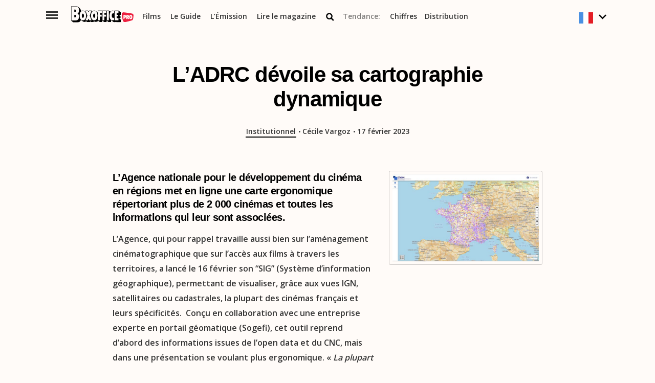

--- FILE ---
content_type: text/html; charset=UTF-8
request_url: https://www.boxofficepro.fr/ladrc-devoile-sa-cartographie-dynamique/
body_size: 28324
content:
<!DOCTYPE html>
<html lang="fr-FR">
<head>
<meta charset="UTF-8">
<meta name="viewport" content="width=device-width, initial-scale=1">
<meta name="format-detection" content="telephone=no">
<link rel="profile" href="http://gmpg.org/xfn/11">
<link rel="pingback" href="https://www.boxofficepro.fr/wp/xmlrpc.php">

<link rel="icon" type="image/png" sizes="32x32" href="https://www.boxofficepro.fr/app/uploads/2019/01/fav-default.png">
																	<link rel="shortcut icon" href="https://www.boxofficepro.fr/app/uploads/2019/01/fav-large-150x150.png"><meta name="msapplication-TileColor" content="#ff0031">
<meta name="theme-color" content="#ff0031">

<link href="https://fonts.googleapis.com/css?family=Open+Sans:400,600,700,800" rel="stylesheet">

<style>
html{font: 600 14px/1.4285 'Open Sans', sans-serif;background-color:#fffbf8; color:#333}
.entry-content p span {font-weight: inherit !important}
h1,h2,h3,h4,h5,h6,.h1,.h2,.h3,.h4,.h5,.h6 {color: black;font-weight:700;}
h1,.h1{font-size:2.929rem}
.single h1,.single .h1{font-size:3rem}
h2,.h2{font-size: 2.143rem; line-height: 1.666}
h3,.h3{font-size: 1.429rem; line-height: 1.85}
.menu{list-style:none;padding:0;margin:0}
.menu-item{display:inline-block;margin:0 15px 0 0}
.uppercase{text-transform: uppercase}
.article__content{font-size:1.143rem;line-height:1.8125}
.archive__heading{font-size: 4.286rem}
.container {width:95%;max-width:78.57rem;margin:0 auto}
.container--article{max-width:60rem}
.film-journal{background-color:#FFF;border-bottom:1px solid #b1b1b1;padding:7px 0 8px;display:none}
.film-journal.is-visible{display:block}
.film-journal__image{margin-right:1rem}
.film-journal__row{display:flex;align-items:center;position:relative}
.film-journal__row p{padding-right:30px}
.film-journal a{text-decoration:underline}.film-journal a:hover{text-decoration:underline}
.film-journal__close{width:20px;height:20px;padding:0;background:none;border:none;font-size:0;position:absolute;display:block;right:0;top:50%;margin-top:-8px}
.film-journal__close::before{content:'';position:absolute;top:50%;left:50%;background-color:black;width:19px;height:2px;transform:rotate(45deg);margin:-1px 0 0 -9px}
.film-journal__close::after{content:'';position:absolute;top:50%;left:50%;background-color:black;width:19px;height:2px;transform:rotate(-45deg);margin:-1px 0 0 -9px}
</style>

<meta name='robots' content='index, follow, max-image-preview:large, max-snippet:-1, max-video-preview:-1' />

	<!-- This site is optimized with the Yoast SEO Premium plugin v23.7 (Yoast SEO v26.0) - https://yoast.com/wordpress/plugins/seo/ -->
	<title>L’ADRC dévoile sa cartographie dynamique - Boxoffice Pro</title>
	<link rel="canonical" href="https://www.boxofficepro.fr/ladrc-devoile-sa-cartographie-dynamique/" />
	<meta property="og:locale" content="fr_FR" />
	<meta property="og:type" content="article" />
	<meta property="og:title" content="L’ADRC dévoile sa cartographie dynamique" />
	<meta property="og:description" content="L’Agence nationale pour le développement du cinéma en régions met en ligne une carte ergonomique répertoriant plus de 2 000 cinémas et toutes les informations qui leur sont associées. L&rsquo;Agence, qui pour rappel travaille aussi bien sur l’aménagement cinématographique que sur l’accès aux films à travers les territoires, a lancé le 16 février son “SIG” [&hellip;]" />
	<meta property="og:url" content="https://www.boxofficepro.fr/ladrc-devoile-sa-cartographie-dynamique/" />
	<meta property="og:site_name" content="Boxoffice Pro" />
	<meta property="article:publisher" content="https://www.facebook.com/BoxofficeFrance/" />
	<meta property="article:published_time" content="2023-02-17T11:18:49+00:00" />
	<meta property="article:modified_time" content="2023-02-17T11:46:00+00:00" />
	<meta property="og:image" content="https://www.boxofficepro.fr/wp-content/uploads/sites/2/2023/02/Carte-de-France-ADRC.jpg" />
	<meta property="og:image:width" content="1566" />
	<meta property="og:image:height" content="929" />
	<meta property="og:image:type" content="image/jpeg" />
	<meta name="author" content="Cécile Vargoz" />
	<meta name="twitter:card" content="summary_large_image" />
	<meta name="twitter:creator" content="@Boxoffice_fr" />
	<meta name="twitter:site" content="@Boxoffice_fr" />
	<script type="application/ld+json" class="yoast-schema-graph">{"@context":"https://schema.org","@graph":[{"@type":"WebPage","@id":"https://www.boxofficepro.fr/ladrc-devoile-sa-cartographie-dynamique/","url":"https://www.boxofficepro.fr/ladrc-devoile-sa-cartographie-dynamique/","name":"L’ADRC dévoile sa cartographie dynamique - Boxoffice Pro","isPartOf":{"@id":"https://www.boxofficepro.fr/#website"},"primaryImageOfPage":{"@id":"https://www.boxofficepro.fr/ladrc-devoile-sa-cartographie-dynamique/#primaryimage"},"image":{"@id":"https://www.boxofficepro.fr/ladrc-devoile-sa-cartographie-dynamique/#primaryimage"},"thumbnailUrl":"https://www.boxofficepro.fr/app/uploads/2023/02/Carte-de-France-ADRC.jpg","datePublished":"2023-02-17T11:18:49+00:00","dateModified":"2023-02-17T11:46:00+00:00","author":{"@id":"https://www.boxofficepro.fr/#/schema/person/b9d461420d2909932d91e3ab1345a1b9"},"breadcrumb":{"@id":"https://www.boxofficepro.fr/ladrc-devoile-sa-cartographie-dynamique/#breadcrumb"},"inLanguage":"fr-FR","potentialAction":[{"@type":"ReadAction","target":["https://www.boxofficepro.fr/ladrc-devoile-sa-cartographie-dynamique/"]}]},{"@type":"ImageObject","inLanguage":"fr-FR","@id":"https://www.boxofficepro.fr/ladrc-devoile-sa-cartographie-dynamique/#primaryimage","url":"https://www.boxofficepro.fr/app/uploads/2023/02/Carte-de-France-ADRC.jpg","contentUrl":"https://www.boxofficepro.fr/app/uploads/2023/02/Carte-de-France-ADRC.jpg","width":1566,"height":929},{"@type":"BreadcrumbList","@id":"https://www.boxofficepro.fr/ladrc-devoile-sa-cartographie-dynamique/#breadcrumb","itemListElement":[{"@type":"ListItem","position":1,"name":"Home","item":"https://www.boxofficepro.fr/"},{"@type":"ListItem","position":2,"name":"L’ADRC dévoile sa cartographie dynamique"}]},{"@type":"WebSite","@id":"https://www.boxofficepro.fr/#website","url":"https://www.boxofficepro.fr/","name":"Boxoffice Pro","description":"Toute l&#039;actualité du secteur ciné.","potentialAction":[{"@type":"SearchAction","target":{"@type":"EntryPoint","urlTemplate":"https://www.boxofficepro.fr/?s={search_term_string}"},"query-input":{"@type":"PropertyValueSpecification","valueRequired":true,"valueName":"search_term_string"}}],"inLanguage":"fr-FR"},{"@type":"Person","@id":"https://www.boxofficepro.fr/#/schema/person/b9d461420d2909932d91e3ab1345a1b9","name":"Cécile Vargoz","image":{"@type":"ImageObject","inLanguage":"fr-FR","@id":"https://www.boxofficepro.fr/#/schema/person/image/","url":"https://secure.gravatar.com/avatar/6e8530391ecda2c9cf3de0e97baa9cf24b38f7ddebe39f6cadc36e6a52bfabe0?s=96&d=mm&r=g","contentUrl":"https://secure.gravatar.com/avatar/6e8530391ecda2c9cf3de0e97baa9cf24b38f7ddebe39f6cadc36e6a52bfabe0?s=96&d=mm&r=g","caption":"Cécile Vargoz"},"url":"https://www.boxofficepro.fr/author/cecilev/"}]}</script>
	<!-- / Yoast SEO Premium plugin. -->


<link rel='dns-prefetch' href='//www.boxofficepro.fr' />
<link rel="alternate" type="application/rss+xml" title="Boxoffice Pro &raquo; Flux" href="https://www.boxofficepro.fr/feed/" />
<link rel="alternate" type="application/rss+xml" title="Boxoffice Pro &raquo; Flux des commentaires" href="https://www.boxofficepro.fr/comments/feed/" />
<link rel="alternate" type="application/rss+xml" title="Boxoffice Pro &raquo; L’ADRC dévoile sa cartographie dynamique Flux des commentaires" href="https://www.boxofficepro.fr/ladrc-devoile-sa-cartographie-dynamique/feed/" />
<link rel="alternate" title="oEmbed (JSON)" type="application/json+oembed" href="https://www.boxofficepro.fr/wp-json/oembed/1.0/embed?url=https%3A%2F%2Fwww.boxofficepro.fr%2Fladrc-devoile-sa-cartographie-dynamique%2F" />
<link rel="alternate" title="oEmbed (XML)" type="text/xml+oembed" href="https://www.boxofficepro.fr/wp-json/oembed/1.0/embed?url=https%3A%2F%2Fwww.boxofficepro.fr%2Fladrc-devoile-sa-cartographie-dynamique%2F&#038;format=xml" />
		<!-- This site uses the Google Analytics by MonsterInsights plugin v8.28.0 - Using Analytics tracking - https://www.monsterinsights.com/ -->
		<!-- Remarque : MonsterInsights n’est actuellement pas configuré sur ce site. Le propriétaire doit authentifier son compte Google Analytics dans les réglages de MonsterInsights.  -->
					<!-- No tracking code set -->
				<!-- / Google Analytics by MonsterInsights -->
		<style id='wp-img-auto-sizes-contain-inline-css' type='text/css'>
img:is([sizes=auto i],[sizes^="auto," i]){contain-intrinsic-size:3000px 1500px}
/*# sourceURL=wp-img-auto-sizes-contain-inline-css */
</style>
<style id='wp-block-library-inline-css' type='text/css'>
:root{--wp-block-synced-color:#7a00df;--wp-block-synced-color--rgb:122,0,223;--wp-bound-block-color:var(--wp-block-synced-color);--wp-editor-canvas-background:#ddd;--wp-admin-theme-color:#007cba;--wp-admin-theme-color--rgb:0,124,186;--wp-admin-theme-color-darker-10:#006ba1;--wp-admin-theme-color-darker-10--rgb:0,107,160.5;--wp-admin-theme-color-darker-20:#005a87;--wp-admin-theme-color-darker-20--rgb:0,90,135;--wp-admin-border-width-focus:2px}@media (min-resolution:192dpi){:root{--wp-admin-border-width-focus:1.5px}}.wp-element-button{cursor:pointer}:root .has-very-light-gray-background-color{background-color:#eee}:root .has-very-dark-gray-background-color{background-color:#313131}:root .has-very-light-gray-color{color:#eee}:root .has-very-dark-gray-color{color:#313131}:root .has-vivid-green-cyan-to-vivid-cyan-blue-gradient-background{background:linear-gradient(135deg,#00d084,#0693e3)}:root .has-purple-crush-gradient-background{background:linear-gradient(135deg,#34e2e4,#4721fb 50%,#ab1dfe)}:root .has-hazy-dawn-gradient-background{background:linear-gradient(135deg,#faaca8,#dad0ec)}:root .has-subdued-olive-gradient-background{background:linear-gradient(135deg,#fafae1,#67a671)}:root .has-atomic-cream-gradient-background{background:linear-gradient(135deg,#fdd79a,#004a59)}:root .has-nightshade-gradient-background{background:linear-gradient(135deg,#330968,#31cdcf)}:root .has-midnight-gradient-background{background:linear-gradient(135deg,#020381,#2874fc)}:root{--wp--preset--font-size--normal:16px;--wp--preset--font-size--huge:42px}.has-regular-font-size{font-size:1em}.has-larger-font-size{font-size:2.625em}.has-normal-font-size{font-size:var(--wp--preset--font-size--normal)}.has-huge-font-size{font-size:var(--wp--preset--font-size--huge)}.has-text-align-center{text-align:center}.has-text-align-left{text-align:left}.has-text-align-right{text-align:right}.has-fit-text{white-space:nowrap!important}#end-resizable-editor-section{display:none}.aligncenter{clear:both}.items-justified-left{justify-content:flex-start}.items-justified-center{justify-content:center}.items-justified-right{justify-content:flex-end}.items-justified-space-between{justify-content:space-between}.screen-reader-text{border:0;clip-path:inset(50%);height:1px;margin:-1px;overflow:hidden;padding:0;position:absolute;width:1px;word-wrap:normal!important}.screen-reader-text:focus{background-color:#ddd;clip-path:none;color:#444;display:block;font-size:1em;height:auto;left:5px;line-height:normal;padding:15px 23px 14px;text-decoration:none;top:5px;width:auto;z-index:100000}html :where(.has-border-color){border-style:solid}html :where([style*=border-top-color]){border-top-style:solid}html :where([style*=border-right-color]){border-right-style:solid}html :where([style*=border-bottom-color]){border-bottom-style:solid}html :where([style*=border-left-color]){border-left-style:solid}html :where([style*=border-width]){border-style:solid}html :where([style*=border-top-width]){border-top-style:solid}html :where([style*=border-right-width]){border-right-style:solid}html :where([style*=border-bottom-width]){border-bottom-style:solid}html :where([style*=border-left-width]){border-left-style:solid}html :where(img[class*=wp-image-]){height:auto;max-width:100%}:where(figure){margin:0 0 1em}html :where(.is-position-sticky){--wp-admin--admin-bar--position-offset:var(--wp-admin--admin-bar--height,0px)}@media screen and (max-width:600px){html :where(.is-position-sticky){--wp-admin--admin-bar--position-offset:0px}}

/*# sourceURL=wp-block-library-inline-css */
</style><style id='wp-block-image-inline-css' type='text/css'>
.wp-block-image>a,.wp-block-image>figure>a{display:inline-block}.wp-block-image img{box-sizing:border-box;height:auto;max-width:100%;vertical-align:bottom}@media not (prefers-reduced-motion){.wp-block-image img.hide{visibility:hidden}.wp-block-image img.show{animation:show-content-image .4s}}.wp-block-image[style*=border-radius] img,.wp-block-image[style*=border-radius]>a{border-radius:inherit}.wp-block-image.has-custom-border img{box-sizing:border-box}.wp-block-image.aligncenter{text-align:center}.wp-block-image.alignfull>a,.wp-block-image.alignwide>a{width:100%}.wp-block-image.alignfull img,.wp-block-image.alignwide img{height:auto;width:100%}.wp-block-image .aligncenter,.wp-block-image .alignleft,.wp-block-image .alignright,.wp-block-image.aligncenter,.wp-block-image.alignleft,.wp-block-image.alignright{display:table}.wp-block-image .aligncenter>figcaption,.wp-block-image .alignleft>figcaption,.wp-block-image .alignright>figcaption,.wp-block-image.aligncenter>figcaption,.wp-block-image.alignleft>figcaption,.wp-block-image.alignright>figcaption{caption-side:bottom;display:table-caption}.wp-block-image .alignleft{float:left;margin:.5em 1em .5em 0}.wp-block-image .alignright{float:right;margin:.5em 0 .5em 1em}.wp-block-image .aligncenter{margin-left:auto;margin-right:auto}.wp-block-image :where(figcaption){margin-bottom:1em;margin-top:.5em}.wp-block-image.is-style-circle-mask img{border-radius:9999px}@supports ((-webkit-mask-image:none) or (mask-image:none)) or (-webkit-mask-image:none){.wp-block-image.is-style-circle-mask img{border-radius:0;-webkit-mask-image:url('data:image/svg+xml;utf8,<svg viewBox="0 0 100 100" xmlns="http://www.w3.org/2000/svg"><circle cx="50" cy="50" r="50"/></svg>');mask-image:url('data:image/svg+xml;utf8,<svg viewBox="0 0 100 100" xmlns="http://www.w3.org/2000/svg"><circle cx="50" cy="50" r="50"/></svg>');mask-mode:alpha;-webkit-mask-position:center;mask-position:center;-webkit-mask-repeat:no-repeat;mask-repeat:no-repeat;-webkit-mask-size:contain;mask-size:contain}}:root :where(.wp-block-image.is-style-rounded img,.wp-block-image .is-style-rounded img){border-radius:9999px}.wp-block-image figure{margin:0}.wp-lightbox-container{display:flex;flex-direction:column;position:relative}.wp-lightbox-container img{cursor:zoom-in}.wp-lightbox-container img:hover+button{opacity:1}.wp-lightbox-container button{align-items:center;backdrop-filter:blur(16px) saturate(180%);background-color:#5a5a5a40;border:none;border-radius:4px;cursor:zoom-in;display:flex;height:20px;justify-content:center;opacity:0;padding:0;position:absolute;right:16px;text-align:center;top:16px;width:20px;z-index:100}@media not (prefers-reduced-motion){.wp-lightbox-container button{transition:opacity .2s ease}}.wp-lightbox-container button:focus-visible{outline:3px auto #5a5a5a40;outline:3px auto -webkit-focus-ring-color;outline-offset:3px}.wp-lightbox-container button:hover{cursor:pointer;opacity:1}.wp-lightbox-container button:focus{opacity:1}.wp-lightbox-container button:focus,.wp-lightbox-container button:hover,.wp-lightbox-container button:not(:hover):not(:active):not(.has-background){background-color:#5a5a5a40;border:none}.wp-lightbox-overlay{box-sizing:border-box;cursor:zoom-out;height:100vh;left:0;overflow:hidden;position:fixed;top:0;visibility:hidden;width:100%;z-index:100000}.wp-lightbox-overlay .close-button{align-items:center;cursor:pointer;display:flex;justify-content:center;min-height:40px;min-width:40px;padding:0;position:absolute;right:calc(env(safe-area-inset-right) + 16px);top:calc(env(safe-area-inset-top) + 16px);z-index:5000000}.wp-lightbox-overlay .close-button:focus,.wp-lightbox-overlay .close-button:hover,.wp-lightbox-overlay .close-button:not(:hover):not(:active):not(.has-background){background:none;border:none}.wp-lightbox-overlay .lightbox-image-container{height:var(--wp--lightbox-container-height);left:50%;overflow:hidden;position:absolute;top:50%;transform:translate(-50%,-50%);transform-origin:top left;width:var(--wp--lightbox-container-width);z-index:9999999999}.wp-lightbox-overlay .wp-block-image{align-items:center;box-sizing:border-box;display:flex;height:100%;justify-content:center;margin:0;position:relative;transform-origin:0 0;width:100%;z-index:3000000}.wp-lightbox-overlay .wp-block-image img{height:var(--wp--lightbox-image-height);min-height:var(--wp--lightbox-image-height);min-width:var(--wp--lightbox-image-width);width:var(--wp--lightbox-image-width)}.wp-lightbox-overlay .wp-block-image figcaption{display:none}.wp-lightbox-overlay button{background:none;border:none}.wp-lightbox-overlay .scrim{background-color:#fff;height:100%;opacity:.9;position:absolute;width:100%;z-index:2000000}.wp-lightbox-overlay.active{visibility:visible}@media not (prefers-reduced-motion){.wp-lightbox-overlay.active{animation:turn-on-visibility .25s both}.wp-lightbox-overlay.active img{animation:turn-on-visibility .35s both}.wp-lightbox-overlay.show-closing-animation:not(.active){animation:turn-off-visibility .35s both}.wp-lightbox-overlay.show-closing-animation:not(.active) img{animation:turn-off-visibility .25s both}.wp-lightbox-overlay.zoom.active{animation:none;opacity:1;visibility:visible}.wp-lightbox-overlay.zoom.active .lightbox-image-container{animation:lightbox-zoom-in .4s}.wp-lightbox-overlay.zoom.active .lightbox-image-container img{animation:none}.wp-lightbox-overlay.zoom.active .scrim{animation:turn-on-visibility .4s forwards}.wp-lightbox-overlay.zoom.show-closing-animation:not(.active){animation:none}.wp-lightbox-overlay.zoom.show-closing-animation:not(.active) .lightbox-image-container{animation:lightbox-zoom-out .4s}.wp-lightbox-overlay.zoom.show-closing-animation:not(.active) .lightbox-image-container img{animation:none}.wp-lightbox-overlay.zoom.show-closing-animation:not(.active) .scrim{animation:turn-off-visibility .4s forwards}}@keyframes show-content-image{0%{visibility:hidden}99%{visibility:hidden}to{visibility:visible}}@keyframes turn-on-visibility{0%{opacity:0}to{opacity:1}}@keyframes turn-off-visibility{0%{opacity:1;visibility:visible}99%{opacity:0;visibility:visible}to{opacity:0;visibility:hidden}}@keyframes lightbox-zoom-in{0%{transform:translate(calc((-100vw + var(--wp--lightbox-scrollbar-width))/2 + var(--wp--lightbox-initial-left-position)),calc(-50vh + var(--wp--lightbox-initial-top-position))) scale(var(--wp--lightbox-scale))}to{transform:translate(-50%,-50%) scale(1)}}@keyframes lightbox-zoom-out{0%{transform:translate(-50%,-50%) scale(1);visibility:visible}99%{visibility:visible}to{transform:translate(calc((-100vw + var(--wp--lightbox-scrollbar-width))/2 + var(--wp--lightbox-initial-left-position)),calc(-50vh + var(--wp--lightbox-initial-top-position))) scale(var(--wp--lightbox-scale));visibility:hidden}}
/*# sourceURL=https://www.boxofficepro.fr/wp/wp-includes/blocks/image/style.min.css */
</style>
<style id='global-styles-inline-css' type='text/css'>
:root{--wp--preset--aspect-ratio--square: 1;--wp--preset--aspect-ratio--4-3: 4/3;--wp--preset--aspect-ratio--3-4: 3/4;--wp--preset--aspect-ratio--3-2: 3/2;--wp--preset--aspect-ratio--2-3: 2/3;--wp--preset--aspect-ratio--16-9: 16/9;--wp--preset--aspect-ratio--9-16: 9/16;--wp--preset--color--black: #000000;--wp--preset--color--cyan-bluish-gray: #abb8c3;--wp--preset--color--white: #ffffff;--wp--preset--color--pale-pink: #f78da7;--wp--preset--color--vivid-red: #cf2e2e;--wp--preset--color--luminous-vivid-orange: #ff6900;--wp--preset--color--luminous-vivid-amber: #fcb900;--wp--preset--color--light-green-cyan: #7bdcb5;--wp--preset--color--vivid-green-cyan: #00d084;--wp--preset--color--pale-cyan-blue: #8ed1fc;--wp--preset--color--vivid-cyan-blue: #0693e3;--wp--preset--color--vivid-purple: #9b51e0;--wp--preset--gradient--vivid-cyan-blue-to-vivid-purple: linear-gradient(135deg,rgb(6,147,227) 0%,rgb(155,81,224) 100%);--wp--preset--gradient--light-green-cyan-to-vivid-green-cyan: linear-gradient(135deg,rgb(122,220,180) 0%,rgb(0,208,130) 100%);--wp--preset--gradient--luminous-vivid-amber-to-luminous-vivid-orange: linear-gradient(135deg,rgb(252,185,0) 0%,rgb(255,105,0) 100%);--wp--preset--gradient--luminous-vivid-orange-to-vivid-red: linear-gradient(135deg,rgb(255,105,0) 0%,rgb(207,46,46) 100%);--wp--preset--gradient--very-light-gray-to-cyan-bluish-gray: linear-gradient(135deg,rgb(238,238,238) 0%,rgb(169,184,195) 100%);--wp--preset--gradient--cool-to-warm-spectrum: linear-gradient(135deg,rgb(74,234,220) 0%,rgb(151,120,209) 20%,rgb(207,42,186) 40%,rgb(238,44,130) 60%,rgb(251,105,98) 80%,rgb(254,248,76) 100%);--wp--preset--gradient--blush-light-purple: linear-gradient(135deg,rgb(255,206,236) 0%,rgb(152,150,240) 100%);--wp--preset--gradient--blush-bordeaux: linear-gradient(135deg,rgb(254,205,165) 0%,rgb(254,45,45) 50%,rgb(107,0,62) 100%);--wp--preset--gradient--luminous-dusk: linear-gradient(135deg,rgb(255,203,112) 0%,rgb(199,81,192) 50%,rgb(65,88,208) 100%);--wp--preset--gradient--pale-ocean: linear-gradient(135deg,rgb(255,245,203) 0%,rgb(182,227,212) 50%,rgb(51,167,181) 100%);--wp--preset--gradient--electric-grass: linear-gradient(135deg,rgb(202,248,128) 0%,rgb(113,206,126) 100%);--wp--preset--gradient--midnight: linear-gradient(135deg,rgb(2,3,129) 0%,rgb(40,116,252) 100%);--wp--preset--font-size--small: 13px;--wp--preset--font-size--medium: 20px;--wp--preset--font-size--large: 36px;--wp--preset--font-size--x-large: 42px;--wp--preset--spacing--20: 0.44rem;--wp--preset--spacing--30: 0.67rem;--wp--preset--spacing--40: 1rem;--wp--preset--spacing--50: 1.5rem;--wp--preset--spacing--60: 2.25rem;--wp--preset--spacing--70: 3.38rem;--wp--preset--spacing--80: 5.06rem;--wp--preset--shadow--natural: 6px 6px 9px rgba(0, 0, 0, 0.2);--wp--preset--shadow--deep: 12px 12px 50px rgba(0, 0, 0, 0.4);--wp--preset--shadow--sharp: 6px 6px 0px rgba(0, 0, 0, 0.2);--wp--preset--shadow--outlined: 6px 6px 0px -3px rgb(255, 255, 255), 6px 6px rgb(0, 0, 0);--wp--preset--shadow--crisp: 6px 6px 0px rgb(0, 0, 0);}:where(.is-layout-flex){gap: 0.5em;}:where(.is-layout-grid){gap: 0.5em;}body .is-layout-flex{display: flex;}.is-layout-flex{flex-wrap: wrap;align-items: center;}.is-layout-flex > :is(*, div){margin: 0;}body .is-layout-grid{display: grid;}.is-layout-grid > :is(*, div){margin: 0;}:where(.wp-block-columns.is-layout-flex){gap: 2em;}:where(.wp-block-columns.is-layout-grid){gap: 2em;}:where(.wp-block-post-template.is-layout-flex){gap: 1.25em;}:where(.wp-block-post-template.is-layout-grid){gap: 1.25em;}.has-black-color{color: var(--wp--preset--color--black) !important;}.has-cyan-bluish-gray-color{color: var(--wp--preset--color--cyan-bluish-gray) !important;}.has-white-color{color: var(--wp--preset--color--white) !important;}.has-pale-pink-color{color: var(--wp--preset--color--pale-pink) !important;}.has-vivid-red-color{color: var(--wp--preset--color--vivid-red) !important;}.has-luminous-vivid-orange-color{color: var(--wp--preset--color--luminous-vivid-orange) !important;}.has-luminous-vivid-amber-color{color: var(--wp--preset--color--luminous-vivid-amber) !important;}.has-light-green-cyan-color{color: var(--wp--preset--color--light-green-cyan) !important;}.has-vivid-green-cyan-color{color: var(--wp--preset--color--vivid-green-cyan) !important;}.has-pale-cyan-blue-color{color: var(--wp--preset--color--pale-cyan-blue) !important;}.has-vivid-cyan-blue-color{color: var(--wp--preset--color--vivid-cyan-blue) !important;}.has-vivid-purple-color{color: var(--wp--preset--color--vivid-purple) !important;}.has-black-background-color{background-color: var(--wp--preset--color--black) !important;}.has-cyan-bluish-gray-background-color{background-color: var(--wp--preset--color--cyan-bluish-gray) !important;}.has-white-background-color{background-color: var(--wp--preset--color--white) !important;}.has-pale-pink-background-color{background-color: var(--wp--preset--color--pale-pink) !important;}.has-vivid-red-background-color{background-color: var(--wp--preset--color--vivid-red) !important;}.has-luminous-vivid-orange-background-color{background-color: var(--wp--preset--color--luminous-vivid-orange) !important;}.has-luminous-vivid-amber-background-color{background-color: var(--wp--preset--color--luminous-vivid-amber) !important;}.has-light-green-cyan-background-color{background-color: var(--wp--preset--color--light-green-cyan) !important;}.has-vivid-green-cyan-background-color{background-color: var(--wp--preset--color--vivid-green-cyan) !important;}.has-pale-cyan-blue-background-color{background-color: var(--wp--preset--color--pale-cyan-blue) !important;}.has-vivid-cyan-blue-background-color{background-color: var(--wp--preset--color--vivid-cyan-blue) !important;}.has-vivid-purple-background-color{background-color: var(--wp--preset--color--vivid-purple) !important;}.has-black-border-color{border-color: var(--wp--preset--color--black) !important;}.has-cyan-bluish-gray-border-color{border-color: var(--wp--preset--color--cyan-bluish-gray) !important;}.has-white-border-color{border-color: var(--wp--preset--color--white) !important;}.has-pale-pink-border-color{border-color: var(--wp--preset--color--pale-pink) !important;}.has-vivid-red-border-color{border-color: var(--wp--preset--color--vivid-red) !important;}.has-luminous-vivid-orange-border-color{border-color: var(--wp--preset--color--luminous-vivid-orange) !important;}.has-luminous-vivid-amber-border-color{border-color: var(--wp--preset--color--luminous-vivid-amber) !important;}.has-light-green-cyan-border-color{border-color: var(--wp--preset--color--light-green-cyan) !important;}.has-vivid-green-cyan-border-color{border-color: var(--wp--preset--color--vivid-green-cyan) !important;}.has-pale-cyan-blue-border-color{border-color: var(--wp--preset--color--pale-cyan-blue) !important;}.has-vivid-cyan-blue-border-color{border-color: var(--wp--preset--color--vivid-cyan-blue) !important;}.has-vivid-purple-border-color{border-color: var(--wp--preset--color--vivid-purple) !important;}.has-vivid-cyan-blue-to-vivid-purple-gradient-background{background: var(--wp--preset--gradient--vivid-cyan-blue-to-vivid-purple) !important;}.has-light-green-cyan-to-vivid-green-cyan-gradient-background{background: var(--wp--preset--gradient--light-green-cyan-to-vivid-green-cyan) !important;}.has-luminous-vivid-amber-to-luminous-vivid-orange-gradient-background{background: var(--wp--preset--gradient--luminous-vivid-amber-to-luminous-vivid-orange) !important;}.has-luminous-vivid-orange-to-vivid-red-gradient-background{background: var(--wp--preset--gradient--luminous-vivid-orange-to-vivid-red) !important;}.has-very-light-gray-to-cyan-bluish-gray-gradient-background{background: var(--wp--preset--gradient--very-light-gray-to-cyan-bluish-gray) !important;}.has-cool-to-warm-spectrum-gradient-background{background: var(--wp--preset--gradient--cool-to-warm-spectrum) !important;}.has-blush-light-purple-gradient-background{background: var(--wp--preset--gradient--blush-light-purple) !important;}.has-blush-bordeaux-gradient-background{background: var(--wp--preset--gradient--blush-bordeaux) !important;}.has-luminous-dusk-gradient-background{background: var(--wp--preset--gradient--luminous-dusk) !important;}.has-pale-ocean-gradient-background{background: var(--wp--preset--gradient--pale-ocean) !important;}.has-electric-grass-gradient-background{background: var(--wp--preset--gradient--electric-grass) !important;}.has-midnight-gradient-background{background: var(--wp--preset--gradient--midnight) !important;}.has-small-font-size{font-size: var(--wp--preset--font-size--small) !important;}.has-medium-font-size{font-size: var(--wp--preset--font-size--medium) !important;}.has-large-font-size{font-size: var(--wp--preset--font-size--large) !important;}.has-x-large-font-size{font-size: var(--wp--preset--font-size--x-large) !important;}
/*# sourceURL=global-styles-inline-css */
</style>

<style id='classic-theme-styles-inline-css' type='text/css'>
/*! This file is auto-generated */
.wp-block-button__link{color:#fff;background-color:#32373c;border-radius:9999px;box-shadow:none;text-decoration:none;padding:calc(.667em + 2px) calc(1.333em + 2px);font-size:1.125em}.wp-block-file__button{background:#32373c;color:#fff;text-decoration:none}
/*# sourceURL=/wp-includes/css/classic-themes.min.css */
</style>
<link rel='stylesheet' id='bwg_fonts-css' href='https://www.boxofficepro.fr/app/plugins/photo-gallery/css/bwg-fonts/fonts.css?ver=0.0.1' type='text/css' media='all' />
<link rel='stylesheet' id='sumoselect-css' href='https://www.boxofficepro.fr/app/plugins/photo-gallery/css/sumoselect.min.css?ver=3.4.6' type='text/css' media='all' />
<link rel='stylesheet' id='mCustomScrollbar-css' href='https://www.boxofficepro.fr/app/plugins/photo-gallery/css/jquery.mCustomScrollbar.min.css?ver=3.1.5' type='text/css' media='all' />
<link rel='stylesheet' id='bwg_googlefonts-css' href='https://fonts.googleapis.com/css?family=Ubuntu&#038;subset=greek,latin,greek-ext,vietnamese,cyrillic-ext,latin-ext,cyrillic' type='text/css' media='all' />
<link rel='stylesheet' id='bwg_frontend-css' href='https://www.boxofficepro.fr/app/plugins/photo-gallery/css/styles.min.css?ver=1.8.2' type='text/css' media='all' />
<link rel='stylesheet' id='lama-css-css' href='https://www.boxofficepro.fr/app/themes/boxoffice/vendor/93digital/lama/assets/lama.css?ver=1.0.1' type='text/css' media='all' />
<link rel='stylesheet' id='nine3-style-css' href='https://www.boxofficepro.fr/app/themes/boxoffice/style.css?ver=20250228' type='text/css' media='all' />
<link rel='stylesheet' id='tablepress-default-css' href='https://www.boxofficepro.fr/app/plugins/tablepress/css/build/default.css?ver=2.4.2' type='text/css' media='all' />
<link rel='stylesheet' id='twb-open-sans-css' href='https://fonts.googleapis.com/css?family=Open+Sans%3A300%2C400%2C500%2C600%2C700%2C800&#038;display=swap&#038;ver=6.9' type='text/css' media='all' />
<link rel='stylesheet' id='twb-global-css' href='https://www.boxofficepro.fr/app/plugins/photo-gallery/booster/assets/css/global.css?ver=1.0.0' type='text/css' media='all' />
<link rel='stylesheet' id='wp-block-heading-css' href='https://www.boxofficepro.fr/wp/wp-includes/blocks/heading/style.min.css?ver=6.9' type='text/css' media='all' />
<link rel='stylesheet' id='wp-block-paragraph-css' href='https://www.boxofficepro.fr/wp/wp-includes/blocks/paragraph/style.min.css?ver=6.9' type='text/css' media='all' />
<script type="text/javascript" src="https://www.boxofficepro.fr/wp/wp-includes/js/jquery/jquery.min.js?ver=3.7.1" id="jquery-core-js"></script>
<script type="text/javascript" src="https://www.boxofficepro.fr/wp/wp-includes/js/jquery/jquery-migrate.min.js?ver=3.4.1" id="jquery-migrate-js"></script>
<script type="text/javascript" src="https://www.boxofficepro.fr/app/plugins/photo-gallery/js/jquery.sumoselect.min.js?ver=3.4.6" id="sumoselect-js"></script>
<script type="text/javascript" src="https://www.boxofficepro.fr/app/plugins/photo-gallery/js/jquery.mobile.min.js?ver=1.4.5" id="jquery-mobile-js"></script>
<script type="text/javascript" src="https://www.boxofficepro.fr/app/plugins/photo-gallery/js/jquery.mCustomScrollbar.concat.min.js?ver=3.1.5" id="mCustomScrollbar-js"></script>
<script type="text/javascript" src="https://www.boxofficepro.fr/app/plugins/photo-gallery/js/jquery.fullscreen.min.js?ver=0.6.0" id="jquery-fullscreen-js"></script>
<script type="text/javascript" id="bwg_frontend-js-extra">
/* <![CDATA[ */
var bwg_objectsL10n = {"bwg_field_required":"field is required.","bwg_mail_validation":"This is not a valid email address.","bwg_search_result":"There are no images matching your search.","bwg_select_tag":"Select Tag","bwg_order_by":"Order By","bwg_search":"Search","bwg_show_ecommerce":"Show Ecommerce","bwg_hide_ecommerce":"Hide Ecommerce","bwg_show_comments":"Show Comments","bwg_hide_comments":"Hide Comments","bwg_restore":"Restore","bwg_maximize":"Maximize","bwg_fullscreen":"Fullscreen","bwg_exit_fullscreen":"Exit Fullscreen","bwg_search_tag":"SEARCH...","bwg_tag_no_match":"No tags found","bwg_all_tags_selected":"All tags selected","bwg_tags_selected":"tags selected","play":"Play","pause":"Pause","is_pro":"","bwg_play":"Play","bwg_pause":"Pause","bwg_hide_info":"Hide info","bwg_show_info":"Show info","bwg_hide_rating":"Hide rating","bwg_show_rating":"Show rating","ok":"Ok","cancel":"Cancel","select_all":"Select all","lazy_load":"0","lazy_loader":"https://www.boxofficepro.fr/app/plugins/photo-gallery/images/ajax_loader.png","front_ajax":"0","bwg_tag_see_all":"see all tags","bwg_tag_see_less":"see less tags"};
//# sourceURL=bwg_frontend-js-extra
/* ]]> */
</script>
<script type="text/javascript" defer src="https://www.boxofficepro.fr/app/plugins/photo-gallery/js/scripts.min.js?ver=1.8.2" id="bwg_frontend-js"></script>
<script type="text/javascript" defer src="https://www.boxofficepro.fr/app/plugins/photo-gallery/booster/assets/js/circle-progress.js?ver=1.2.2" id="twb-circle-js"></script>
<script type="text/javascript" id="twb-global-js-extra">
/* <![CDATA[ */
var twb = {"nonce":"c5cd55f090","ajax_url":"https://www.boxofficepro.fr/wp/wp-admin/admin-ajax.php","plugin_url":"https://www.boxofficepro.fr/app/plugins/photo-gallery/booster","href":"https://www.boxofficepro.fr/wp/wp-admin/admin.php?page=twb_photo-gallery"};
//# sourceURL=twb-global-js-extra
/* ]]> */
</script>
<script type="text/javascript" defer src="https://www.boxofficepro.fr/app/plugins/photo-gallery/booster/assets/js/global.js?ver=1.0.0" id="twb-global-js"></script>
<link rel="https://api.w.org/" href="https://www.boxofficepro.fr/wp-json/" /><link rel="alternate" title="JSON" type="application/json" href="https://www.boxofficepro.fr/wp-json/wp/v2/posts/20258" /><link rel="EditURI" type="application/rsd+xml" title="RSD" href="https://www.boxofficepro.fr/wp/xmlrpc.php?rsd" />
<meta name="generator" content="WordPress 6.9" />
<link rel='shortlink' href='https://www.boxofficepro.fr/?p=20258' />
  <script async src="https://securepubads.g.doubleclick.net/tag/js/gpt.js"></script>
  <script>
    var googletag = googletag || {};
    googletag.cmd = googletag.cmd || [];
  var BREAKPOINTS = [768, 960, 1200, 1600];
  var getViewPort = function() {
    if (typeof window !== 'undefined' && window.innerWidth) {
      return window.innerWidth;
    }
    return null;
  };
  var getDeviceTargeting = function() {
    let screenClass = 'desktop';
    const viewport = getViewPort();
    if (viewport) {
      screenClass = 'mobile';
      if (viewport >= BREAKPOINTS[1]) screenClass = 'tablette';
      if (viewport >= BREAKPOINTS[2]) screenClass = 'desktop';
    }
    return screenClass;
  };
  var adUnits = [{"path":"\/120157152\/BoxOffice_FR\/BO_FR_articles","sizes":[[1500,500]],"targetDiv":"div-gpt-ad-1553617519041-0","targeting":{"position":["header1"],"category":17}},{"path":"\/120157152\/BoxOffice_FR\/BO_FR_articles","sizes":[[970,250]],"targetDiv":"div-gpt-ad-1553617519041-1","targeting":{"position":["header2"],"category":17},"refresh":true},{"path":"\/120157152\/BoxOffice_FR\/BO_FR_articles","sizes":[[300,600],[300,250]],"targetDiv":"div-gpt-ad-1553617519041-2","targeting":{"position":["rectangle_atf"],"category":17},"refresh":true},{"path":"\/120157152\/BoxOffice_FR\/BO_FR_articles","sizes":[[300,600],[300,250]],"targetDiv":"div-gpt-ad-1553617519041-3","targeting":{"position":["rectangle_btf"],"category":17},"refresh":true},{"path":"\/120157152\/BoxOffice_FR\/BO_FR_articles","sizes":[[1,1]],"targetDiv":"div-gpt-ad-1553617519041-4","targeting":{"position":["toaster"],"category":17}},{"path":"\/120157152\/BoxOffice_FR\/BO_FR_articles","sizes":[[1,1]],"targetDiv":"div-gpt-ad-1553617519041-5","targeting":{"position":["interstitial"],"category":17}},{"path":"\/120157152\/BoxOffice_FR\/BO_FR_articles","sizes":[[300,250]],"targetDiv":"div-gpt-ad-1553617519041-6","targeting":{"position":["rectangle_mtf_2"],"category":17}}];
    
  googletag.cmd.push(function() {
    
    var slotsToRefresh = [];
    adUnits.forEach(function(adUnit){
      
      var slot = null;
      if (adUnit.outOfPage) {
        slot = googletag.defineOutOfPageSlot(adUnit.path, adUnit.targetDiv);
      }
      else {
        slot = googletag.defineSlot(adUnit.path, adUnit.sizes, adUnit.targetDiv);
      }

      Object.keys(adUnit.targeting).forEach(function(key) {
        slot.setTargeting(key, adUnit.targeting[key]);
      });
      slot.setTargeting('Device', getDeviceTargeting());
      slot.addService(googletag.pubads());
      if (adUnit.refresh) {
        slotsToRefresh.push(slot.getSlotId().toString());
      }
    });

    googletag.pubads().addEventListener('impressionViewable', function(event) {
      if (slotsToRefresh.includes(event.slot.getSlotId().toString())) {
         setTimeout(function() {
           googletag.pubads().refresh([event.slot]);
         }, 20 * 1000);
      }
    });

    googletag.pubads().collapseEmptyDivs();
    googletag.enableServices();
  });
  </script>
  <style type="text/css">.recentcomments a{display:inline !important;padding:0 !important;margin:0 !important;}</style>	<!-- Google Analytics -->
	<script>
	(function(i,s,o,g,r,a,m){i['GoogleAnalyticsObject']=r;i[r]=i[r]||function(){
	(i[r].q=i[r].q||[]).push(arguments)},i[r].l=1*new Date();a=s.createElement(o),
	m=s.getElementsByTagName(o)[0];a.async=1;a.src=g;m.parentNode.insertBefore(a,m)
	})(window,document,'script','https://www.google-analytics.com/analytics.js','ga');

	ga('create', 'UA-48868352-1', 'auto');
	ga('send', 'pageview');
	</script>
	<!-- End Google Analytics -->
			<style type="text/css" id="wp-custom-css">
			/* Fix pour le tableau Gutenberg */
.entry-grid__block > figure.wp-block-table {
    grid-column: 1 / 4;
}

.article-image .entry-image__wrap .image-caption {
    display: none;
}

.single-item__date {
    font-style: italic; /* Exemple de style */
    color: #555; /* Changer la couleur si nécessaire */
}

/* Largeurs fixes pour chaque tableau */
table {
    table-layout: fixed; /* Assure une répartition uniforme des colonnes */
    width: 100%; /* S'assure que le tableau utilise toute la largeur disponible */
}

table th,
table td {
    overflow: hidden; /* Cache le texte qui déborde */
    text-overflow: ellipsis; /* Ajoute "..." pour les textes trop longs */
    white-space: nowrap; /* Empêche la rupture de ligne */
    text-align: center; /* Centre le texte */
    padding: 10px; /* Espace intérieur des cellules */
}

/* Largeur spécifique pour la colonne R */
table th:first-child,
table td:first-child {
    width: 150px; /* Ajustez cette valeur selon vos besoins */
}

/* Autres colonnes */
table th:nth-child(2),
table td:nth-child(2) {
    width: 200px; /* Ajustez selon vos besoins */
}

table th:nth-child(3),
table td:nth-child(3) {
    width: 150px; /* Ajustez selon vos besoins */
}

table th:nth-child(4),
table td:nth-child(4) {
    width: 100px; /* Ajustez selon vos besoins */
}

table th:nth-child(5),
table td:nth-child(5) {
    width: 80px; /* Ajustez selon vos besoins */
}

table th:nth-child(6),
table td:nth-child(6) {
    width: 80px; /* Ajustez selon vos besoins */
}

table th:nth-child(7),
table td:nth-child(7) {
    width: 120px; /* Ajustez selon vos besoins */
}

/* Ajustements pour mobile */
@media only screen and (max-width: 768px) {
    table {
        display: block; /* Permet le défilement horizontal */
        overflow-x: auto; /* Ajoute un défilement horizontal */
    }

    table td {
        white-space: nowrap; /* Empêche le texte de passer à la ligne */
        overflow: hidden; /* Cache le texte qui déborde */
        text-overflow: ellipsis; /* Ajoute "..." pour les textes trop longs */
    }
}
table td {
    white-space: nowrap; /* Empêche le retour à la ligne */
}
#disable-click {
    display: none;
}

		</style>
		<noscript><link rel="stylesheet" href="https://www.boxofficepro.fr/app/themes/boxoffice/style-noscript.css"></noscript>

<script type="text/javascript">
_linkedin_partner_id = "976308";
window._linkedin_data_partner_ids = window._linkedin_data_partner_ids || [];
window._linkedin_data_partner_ids.push(_linkedin_partner_id);
</script><script type="text/javascript">
(function(){var s = document.getElementsByTagName("script")[0];
var b = document.createElement("script");
b.type = "text/javascript";b.async = true;
b.src = "https://snap.licdn.com/li.lms-analytics/insight.min.js";
s.parentNode.insertBefore(b, s);})();
</script>
<noscript>
<img height="1" width="1" style="display:none;" alt="" src="https://dc.ads.linkedin.com/collect/?pid=976308&fmt=gif" />
</noscript>

</head>
<body class="wp-singular post-template-default single single-post postid-20258 single-format-standard wp-theme-boxoffice">
<!-- BO JAD -->
    <div id='div-gpt-ad-1553617519041-5'>
		<script>
			var googletag = googletag || {};
			googletag.cmd = googletag.cmd || [];
			googletag.cmd.push(function() {
				googletag.display('div-gpt-ad-1553617519041-5');
			});
		</script>
	</div>
	<a class="skip-link screen-reader-text" href="#content">Passer au contenu</a>

	
<header class="header" role="banner">
	<div class="header__main">
		<div class="container flex align-items--center justify-content--flex-start">

					<button class="hamburger" type="button"><span>Menu</span></button>
		
			<a href="https://www.boxofficepro.fr" class="header__logo"><img src="https://www.boxofficepro.fr/app/themes/boxoffice/assets/img/svg/logo-1.svg" width="122" alt="Boxoffice Pro" /></a>


						<div class="header__menu header__menu--main">
				<ul id="primary-menu" class="menu"><li id="menu-item-1517" class="menu-item menu-item-type-custom menu-item-object-custom menu-item-1517"><a target="_blank" href="https://app.boxoffice.com/release-planner/fr">Films</a></li>
<li id="menu-item-1516" class="menu-item menu-item-type-custom menu-item-object-custom menu-item-1516"><a href="https://app.boxoffice.com/guide">Le Guide</a></li>
<li id="menu-item-11809" class="menu-item menu-item-type-custom menu-item-object-custom menu-item-11809"><a href="https://www.boxofficepro.fr/category/lemission/">L&rsquo;Émission</a></li>
<li id="menu-item-23616" class="menu-item menu-item-type-custom menu-item-object-custom menu-item-23616"><a href="https://www.boxofficepro.fr/magazine/">Lire le magazine</a></li>
</ul>			</div>

				
	<div class="header__menu header__menu--trending">

		<form action="https://www.boxofficepro.fr" class="header__search flex align-items--center">
			<button type="button" class="header__search__btn" aria-label="Open Search"><svg class="svg-icon svg-icon--icon-search" aria-hidden="true" role="img"> <use href="#icon-search" xlink:href="#icon-search"></use> <span class="svg-fallback icon-icon-search"></span></svg></button>
			<input
			name="s" 
			type="search" 
			data-filter="s" 
			class="header__search__input"
			aria-label="Rechercher des articles sur Boxoffice"
			placeholder="Rechercher des articles sur Boxoffice"
			value="">
		</form>

		<ul class="menu" data-label="Tendance:" aria-label="Tendance:">
			<li class="menu-item"><a href="https://www.boxofficepro.fr/category/chiffres/">Chiffres</a><li class="menu-item"><a href="https://www.boxofficepro.fr/category/distribution/">Distribution</a>		</ul>
	</div>

	
			<div class="header__menu header__menu--meta">
				<ul class="menu">
														</ul>
			</div>
				
<div class="language-switcher">
	<button type="button" class="language-switcher__current">
		<i class="language-switcher__icon language-switcher__icon--flag"><svg class="svg-icon svg-icon--flag-france" aria-hidden="true" role="img"> <use href="#flag-france" xlink:href="#flag-france"></use> <span class="svg-fallback icon-flag-france"></span></svg></i>
		<i class="language-switcher__icon language-switcher__icon--arrow"><svg class="svg-icon svg-icon--arrow-down" aria-hidden="true" role="img"> <use href="#arrow-down" xlink:href="#arrow-down"></use> <span class="svg-fallback icon-arrow-down"></span></svg></i>
		<span>Édition FR</span>
	</button>
	<ul class="no-list language-switcher__locations">
		<li>
			<a href="https://www.boxofficepro.fr" class="language-switcher__item">
				<i class="language-switcher__icon language-switcher__icon--flag"><svg class="svg-icon svg-icon--flag-france" aria-hidden="true" role="img"> <use href="#flag-france" xlink:href="#flag-france"></use> <span class="svg-fallback icon-flag-france"></span></svg></i>
				<span>Édition FR</span>
			</a>
		</li>
		<li>
			<a href="https://www.boxofficepro.com" class="language-switcher__item">
				<i class="language-switcher__icon language-switcher__icon--flag"><svg class="svg-icon svg-icon--flag-usa" aria-hidden="true" role="img"> <use href="#flag-usa" xlink:href="#flag-usa"></use> <span class="svg-fallback icon-flag-usa"></span></svg></i>
				<span>US Edition</span>
			</a>
		</li>
	</ul>
</div>

				</div>
	</div>
</header>

	<div id="disable-click"></div>
	<div id="ajax-overlay"></div>

	<main class="main" role="main" data-router-wrapper>
		<article data-router-view="name">

<article id="post-20258" class="post-20258 post type-post status-publish format-standard has-post-thumbnail hentry category-institutionnel tag-adrc tag-exploitation">
    <header class="entry-header align-center">
        <div class="container">
            <h1 class="entry-title h1">L’ADRC dévoile sa cartographie dynamique</h1>            <div class="entry-meta">
                <a href="https://www.boxofficepro.fr/category/institutionnel/">Institutionnel</a><span class="author-display-name"><i>&nbsp;•&nbsp;</i>Cécile Vargoz</span><span class="entry-meta__post-date"><i>&nbsp;•&nbsp;</i>17 février 2023</span>            </div>
        </div>
    </header>


    <div class="entry-content container container--article">
        <div class="entry-grid">
            <div class="entry-grid__block">
                <div>
                    <div class="article-image">
                                                    <figure class="entry-image__wrap entry-single-image__wrap ad_entry-image-mobile">
                                <a href="https://www.boxofficepro.fr/app/uploads/2023/02/Carte-de-France-ADRC.jpg" target="_blank" rel="noopener nofollow"><img width="600" height="356" src="https://www.boxofficepro.fr/app/uploads/2023/02/Carte-de-France-ADRC-600x356.jpg" class="attachment-mobile size-mobile wp-post-image" alt="" decoding="async" fetchpriority="high" srcset="https://www.boxofficepro.fr/app/uploads/2023/02/Carte-de-France-ADRC-600x356.jpg 600w, https://www.boxofficepro.fr/app/uploads/2023/02/Carte-de-France-ADRC-300x178.jpg 300w, https://www.boxofficepro.fr/app/uploads/2023/02/Carte-de-France-ADRC-1024x607.jpg 1024w, https://www.boxofficepro.fr/app/uploads/2023/02/Carte-de-France-ADRC-150x89.jpg 150w, https://www.boxofficepro.fr/app/uploads/2023/02/Carte-de-France-ADRC-768x456.jpg 768w, https://www.boxofficepro.fr/app/uploads/2023/02/Carte-de-France-ADRC-1536x911.jpg 1536w, https://www.boxofficepro.fr/app/uploads/2023/02/Carte-de-France-ADRC.jpg 1566w" sizes="(max-width: 600px) 100vw, 600px" /></a>
                                <figcaption class="image-caption"></figcaption>                            </figure>
                                            </div>
                    
<h3 class="wp-block-heading"><strong>L’Agence nationale pour le développement du cinéma en régions met en ligne une carte ergonomique répertoriant plus de 2 000 cinémas et toutes les informations qui leur sont associées.</strong></h3>



<p>L&rsquo;Agence, qui pour rappel travaille aussi bien sur l’aménagement cinématographique que sur l’accès aux films à travers les territoires, a lancé le 16 février son “SIG” (Système d&rsquo;information géographique), permettant de visualiser, grâce aux vues IGN, satellitaires ou cadastrales, la plupart des cinémas français et leurs spécificités.&nbsp;&nbsp;Conçu en collaboration avec une entreprise experte en portail géomatique (Sogefi), cet outil reprend d’abord des informations issues de l’open data et du CNC, mais dans une présentation se voulant plus ergonomique. « <em>La plupart des données sont accessibles à tous et visibles en un coup d&rsquo;œil </em>», précise Emmanuel Didier, chargé d’études et de développement à l’Agence. Ainsi, chaque établissement est identifié par couleur selon qu’il est multiplexe, généraliste ou art et essai, et associé à des informations telles que le nombre d&rsquo;écrans et d&rsquo;entrées, de films programmés dans l’année ou de données socio-démographiques, y compris l’inscription de leur ville à des programmes tels que Petites Villes de Demain et Action Cœur-de-Ville. « <em>Au-delà des infos publiées par le CNC, nous indiquons celles qui sont propres à l’ADRC : le nombre d’interventions et de copies, pour des films inédits ou de patrimoine, ce qui peut être très utile quand on remplit son dossier de classement art et essai </em>».&nbsp;</p>



<figure class="wp-block-image size-large"><img decoding="async" width="1024" height="577" src="https://www.boxofficepro.fr/app/uploads/2023/02/Carte-ADRC-1024x577.jpg" alt="" class="wp-image-20260" srcset="https://www.boxofficepro.fr/app/uploads/2023/02/Carte-ADRC-1024x577.jpg 1024w, https://www.boxofficepro.fr/app/uploads/2023/02/Carte-ADRC-300x169.jpg 300w, https://www.boxofficepro.fr/app/uploads/2023/02/Carte-ADRC-150x84.jpg 150w, https://www.boxofficepro.fr/app/uploads/2023/02/Carte-ADRC-768x432.jpg 768w, https://www.boxofficepro.fr/app/uploads/2023/02/Carte-ADRC-1536x865.jpg 1536w, https://www.boxofficepro.fr/app/uploads/2023/02/Carte-ADRC-600x338.jpg 600w, https://www.boxofficepro.fr/app/uploads/2023/02/Carte-ADRC.jpg 1568w" sizes="(max-width: 1024px) 100vw, 1024px" /></figure>



<p><strong>Accès privilégié pour les adhérents</strong></p>



<p>Les adhérents de l’ADRC, eux, ont accès à des informations exclusives, et notamment à un outil permettant de calculer précisément les zones d’influence cinématographique (Zic) appliquées à chaque établissement, en Métropole et Outre-mer (hors Zic des unités urbaines de Paris, Lyon et Marseille). Emmanuel Didier souligne que « <em>l’outil servira à la fois aux adhérents – qu’ils soient exploitants, distributeurs ou collectivités – , mais aussi à nous, au sein de l’Agence, pour tous nos travaux d’études et de conseils, auprès des salles comme des élus </em>».Pour l’heure, la cartographie renseigne les données de l’année de 2021, mais sera mise à jour dans les mois qui viennent avec celles de 2022, plus représentatives. Enfin, l’outil est voué à être évolutif. « <em>Courant 2023, il intègrera d’autres fonctionnalités, comme celle de pouvoir faire des tris sélectifs selon les critères.&nbsp;</em>»</p>



<p class="has-text-align-center"><a href="https://cartographie.adrc-asso.org/app/"><strong>La cartographie dynamique de l’ADRC</strong></a></p>
                </div>
                <div class="entry-image article-single-image">
                    <div class="entry-image__bar">
                                                    <figure class="entry-image__wrap ad_entry-image-desctop">
                                <a href="https://www.boxofficepro.fr/app/uploads/2023/02/Carte-de-France-ADRC.jpg" target="_blank" rel="noopener nofollow"><img width="600" height="356" src="https://www.boxofficepro.fr/app/uploads/2023/02/Carte-de-France-ADRC-600x356.jpg" class="attachment-mobile size-mobile wp-post-image" alt="" decoding="async" fetchpriority="high" srcset="https://www.boxofficepro.fr/app/uploads/2023/02/Carte-de-France-ADRC-600x356.jpg 600w, https://www.boxofficepro.fr/app/uploads/2023/02/Carte-de-France-ADRC-300x178.jpg 300w, https://www.boxofficepro.fr/app/uploads/2023/02/Carte-de-France-ADRC-1024x607.jpg 1024w, https://www.boxofficepro.fr/app/uploads/2023/02/Carte-de-France-ADRC-150x89.jpg 150w, https://www.boxofficepro.fr/app/uploads/2023/02/Carte-de-France-ADRC-768x456.jpg 768w, https://www.boxofficepro.fr/app/uploads/2023/02/Carte-de-France-ADRC-1536x911.jpg 1536w, https://www.boxofficepro.fr/app/uploads/2023/02/Carte-de-France-ADRC.jpg 1566w" sizes="(max-width: 600px) 100vw, 600px" /></a>
                                <figcaption class="image-caption"></figcaption>                            </figure>
                                                    <div class="adspace adspace--600"><div id="div-gpt-ad-1553617519041-2">
 <script>
var googletag = googletag || {};
googletag.cmd = googletag.cmd || [];
googletag.cmd.push(function() { googletag.display('div-gpt-ad-1553617519041-2'); });
 </script>
</div></div>
                        <!-- content-single gf -->

                    </div>
                </div>
                            </div>
        </div>
    </div>

  <footer class="entry-footer">
        <div class="container container--article">
            <span class="tags-links"><a href="https://www.boxofficepro.fr/tag/adrc/" rel="tag">ADRC</a> <a href="https://www.boxofficepro.fr/tag/exploitation/" rel="tag">Exploitation</a></span>        </div>
    </footer>
</article>

<section class="comment-section">
	<div class="container">
		<div class="post-offsets post-offsets--comments">
			<div class="post-heading post-heading--offset"></div>
			<div class="flex flex-wrap">
			
								

<div class="sidebar sidebar--1 sidebar--comments flex sidebar--comments--empty">
	<p class="sidebar--comments__title">Partager cet article</p>
	<div class="sidebar__content">

		<a
		href="https://www.facebook.com/sharer/sharer.php?u=https://www.boxofficepro.fr/ladrc-devoile-sa-cartographie-dynamique/"
		class="btn btn__social btn__social--facebook"><svg class="svg-icon svg-icon--icon-facebook-alt" aria-hidden="true" role="img"> <use href="#icon-facebook-alt" xlink:href="#icon-facebook-alt"></use> <span class="svg-fallback icon-icon-facebook-alt"></span></svg>Facebook</a>
		<a
		href="https://twitter.com/home?status=https://www.boxofficepro.fr/ladrc-devoile-sa-cartographie-dynamique/"
		class="btn btn__social btn__social--twitter"><svg class="svg-icon svg-icon--icon-twitter" aria-hidden="true" role="img"> <use href="#icon-twitter" xlink:href="#icon-twitter"></use> <span class="svg-fallback icon-icon-twitter"></span></svg>Twitter</a>
		<a
		href="https://www.linkedin.com/shareArticle?mini=true&url=https://www.boxofficepro.fr/ladrc-devoile-sa-cartographie-dynamique/&title=L’ADRC dévoile sa cartographie dynamique"
		class="btn btn__social btn__social--linkedin"><svg class="svg-icon svg-icon--icon-linkedin-alt" aria-hidden="true" role="img"> <use href="#icon-linkedin-alt" xlink:href="#icon-linkedin-alt"></use> <span class="svg-fallback icon-icon-linkedin-alt"></span></svg>Linkedin</a>

		
	</div>
</div>
			</div>
		</div>
	</div>
</section>
		<section class="m04 adspace">
			<div class="m04__content">  <!--970x250 TS-->
<div id="div-gpt-ad-1553617519041-1">
 <script>
var googletag = googletag || {};
googletag.cmd = googletag.cmd || [];
googletag.cmd.push(function() { googletag.display('div-gpt-ad-1553617519041-1'); });
 </script>
</div></div>
		</section>
	
 <section class="m03">

	<div class="container">
		<div class="flex-grid">
		<form name="related" action="" method="get" class="lama flex-grid" data-uid="949eedc3ac907a9d7b5a1800c73f201807d585dd3a1b5688bdd83506bd92da36">
				<div class="post-offsets">
					<div class="post-heading post-heading--offset">
						<i class="post-heading__icon" aria-hidden="true"></i>
						<h3 class="post-heading__title">Les News</h3>
					</div>

					<div class="flex">
						<div class="lama-container m03__articles"><article class="single-item">
	<a href="https://www.boxofficepro.fr/category/institutionnel/" class="small single-item__cat">Institutionnel</a>	<a href="https://www.boxofficepro.fr/une-nomination-au-cnc/" class="single-item__link">
		<div class="single-item__row">
			<div class="single-item__col single-item__col--main">
				<h2 class="single-item__heading">Une nomination au CNC</h2>
				<p class="smaller single-item__meta">
					<span class="author-display-name">La rédaction</span>
					<i>&nbsp;•&nbsp;</i>
					<time class="single-item__date" datetime="1769699352">29 Jan </time>
				</p>
			</div>
			<div class="single-item__col single-item__col--excerpt single-item__excerpt small normal"><p>Le Centre accueillera une nouvelle directrice des politiques territoriales en mars prochain.&nbsp; Sophie Zeller a été nommée directrice des politiques territoriales du CNC, par son président Gaëtan Bruel, et prendra ses fonctions le 9 mars 2026.  Elle aura la responsabilité...</p></div>
				<div class="single-item__col single-item__col--image">
					<div class="single-item__image object-fit object-fit--center">
					<img width="475" height="600" src="https://www.boxofficepro.fr/app/uploads/2026/01/Sophie-Zeller-directrice-des-politiques-territoriales-CNC-475x600.jpg" class="attachment-mobile size-mobile wp-post-image" alt="" decoding="async" loading="lazy" srcset="https://www.boxofficepro.fr/app/uploads/2026/01/Sophie-Zeller-directrice-des-politiques-territoriales-CNC-475x600.jpg 475w, https://www.boxofficepro.fr/app/uploads/2026/01/Sophie-Zeller-directrice-des-politiques-territoriales-CNC-238x300.jpg 238w, https://www.boxofficepro.fr/app/uploads/2026/01/Sophie-Zeller-directrice-des-politiques-territoriales-CNC-811x1024.jpg 811w, https://www.boxofficepro.fr/app/uploads/2026/01/Sophie-Zeller-directrice-des-politiques-territoriales-CNC-119x150.jpg 119w, https://www.boxofficepro.fr/app/uploads/2026/01/Sophie-Zeller-directrice-des-politiques-territoriales-CNC-768x970.jpg 768w, https://www.boxofficepro.fr/app/uploads/2026/01/Sophie-Zeller-directrice-des-politiques-territoriales-CNC-600x758.jpg 600w, https://www.boxofficepro.fr/app/uploads/2026/01/Sophie-Zeller-directrice-des-politiques-territoriales-CNC.jpg 1042w" sizes="auto, (max-width: 475px) 100vw, 475px" /></div>
				</div>
		</div>
	</a>
</article>
<article class="single-item">
	<a href="https://www.boxofficepro.fr/category/institutionnel/" class="small single-item__cat">Institutionnel</a>	<a href="https://www.boxofficepro.fr/pays-de-la-loire-le-spi-alerte-sur-la-baisse-du-fonds-cinema/" class="single-item__link">
		<div class="single-item__row">
			<div class="single-item__col single-item__col--main">
				<h2 class="single-item__heading">Pays de la Loire : le SPI alerte sur la baisse du fonds cinéma</h2>
				<p class="smaller single-item__meta">
					<span class="author-display-name">Aysegül Algan</span>
					<i>&nbsp;•&nbsp;</i>
					<time class="single-item__date" datetime="1769530296">27 Jan </time>
				</p>
			</div>
			<div class="single-item__col single-item__col--excerpt single-item__excerpt small normal"><p>Le Syndicat de la production indépendante, qui représente 570 productrices et producteurs, exprime sa profonde inquiétude face au budget 2026 des Pays de la Loire, qui prévoit la réduction d’un tiers du budget du fonds d’aide à la création cinématographique...</p></div>
				<div class="single-item__col single-item__col--image">
					<div class="single-item__image object-fit object-fit--center">
					<img width="600" height="400" src="https://www.boxofficepro.fr/app/uploads/2026/01/BESTIMAGE_00720124_000085-600x400.jpg" class="attachment-mobile size-mobile wp-post-image" alt="" decoding="async" loading="lazy" srcset="https://www.boxofficepro.fr/app/uploads/2026/01/BESTIMAGE_00720124_000085-600x400.jpg 600w, https://www.boxofficepro.fr/app/uploads/2026/01/BESTIMAGE_00720124_000085-300x200.jpg 300w, https://www.boxofficepro.fr/app/uploads/2026/01/BESTIMAGE_00720124_000085-150x100.jpg 150w, https://www.boxofficepro.fr/app/uploads/2026/01/BESTIMAGE_00720124_000085-768x512.jpg 768w, https://www.boxofficepro.fr/app/uploads/2026/01/BESTIMAGE_00720124_000085.jpg 800w" sizes="auto, (max-width: 600px) 100vw, 600px" /></div>
				</div>
		</div>
	</a>
</article>
<article class="single-item">
	<a href="https://www.boxofficepro.fr/category/institutionnel/" class="small single-item__cat">Institutionnel</a>	<a href="https://www.boxofficepro.fr/voeux-du-president-du-cnc-2026-lannee-de-la-reinvention/" class="single-item__link">
		<div class="single-item__row">
			<div class="single-item__col single-item__col--main">
				<h2 class="single-item__heading">Voeux du président du CNC : 2026, l’année de la réinvention</h2>
				<p class="smaller single-item__meta">
					<span class="author-display-name">Aysegül Algan</span>
					<i>&nbsp;•&nbsp;</i>
					<time class="single-item__date" datetime="1769456404">26 Jan </time>
				</p>
			</div>
			<div class="single-item__col single-item__col--excerpt single-item__excerpt small normal"><p>Alors que la filière traverse un moment, « aussi décisif et passionnant que l’invention du cinéma », Gaëtan Bruel a décrit la « boussole » que suivra le CNC en 2026.  Dans ses premiers vœux énoncés depuis sa prise de...</p></div>
				<div class="single-item__col single-item__col--image">
					<div class="single-item__image object-fit object-fit--center">
					<img width="600" height="356" src="https://www.boxofficepro.fr/app/uploads/2026/01/Voeux-Gaetan-Bruel-600x356.jpg" class="attachment-mobile size-mobile wp-post-image" alt="" decoding="async" loading="lazy" srcset="https://www.boxofficepro.fr/app/uploads/2026/01/Voeux-Gaetan-Bruel-600x356.jpg 600w, https://www.boxofficepro.fr/app/uploads/2026/01/Voeux-Gaetan-Bruel-300x178.jpg 300w, https://www.boxofficepro.fr/app/uploads/2026/01/Voeux-Gaetan-Bruel-1024x608.jpg 1024w, https://www.boxofficepro.fr/app/uploads/2026/01/Voeux-Gaetan-Bruel-150x89.jpg 150w, https://www.boxofficepro.fr/app/uploads/2026/01/Voeux-Gaetan-Bruel-768x456.jpg 768w, https://www.boxofficepro.fr/app/uploads/2026/01/Voeux-Gaetan-Bruel.jpg 1041w" sizes="auto, (max-width: 600px) 100vw, 600px" /></div>
				</div>
		</div>
	</a>
</article>
<article class="single-item">
	<a href="https://www.boxofficepro.fr/category/institutionnel/" class="small single-item__cat">Institutionnel</a>	<a href="https://www.boxofficepro.fr/la-reforme-de-la-tst-e-retenue-dans-le-plf-2026/" class="single-item__link">
		<div class="single-item__row">
			<div class="single-item__col single-item__col--main">
				<h2 class="single-item__heading">La réforme de la TST-E retenue dans le PLF 2026</h2>
				<p class="smaller single-item__meta">
					<span class="author-display-name">La rédaction</span>
					<i>&nbsp;•&nbsp;</i>
					<time class="single-item__date" datetime="1769078708">22 Jan </time>
				</p>
			</div>
			<div class="single-item__col single-item__col--excerpt single-item__excerpt small normal"><p>Selon nos informations, la réforme de la Taxe sur les services de télévision (volet éditeurs) qui étend l&rsquo;abattement aux chaînes TV privées et modifie l’assiette de calcul, en excluant les frais de régie, a bien été intégrée au Projet de...</p></div>
				<div class="single-item__col single-item__col--image">
					<div class="single-item__image object-fit object-fit--center">
					<img width="600" height="393" src="https://www.boxofficepro.fr/app/uploads/2025/10/BESTIMAGE_00730277_000101-600x393.jpg" class="attachment-mobile size-mobile wp-post-image" alt="" decoding="async" loading="lazy" srcset="https://www.boxofficepro.fr/app/uploads/2025/10/BESTIMAGE_00730277_000101-600x393.jpg 600w, https://www.boxofficepro.fr/app/uploads/2025/10/BESTIMAGE_00730277_000101-300x197.jpg 300w, https://www.boxofficepro.fr/app/uploads/2025/10/BESTIMAGE_00730277_000101-1024x672.jpg 1024w, https://www.boxofficepro.fr/app/uploads/2025/10/BESTIMAGE_00730277_000101-150x98.jpg 150w, https://www.boxofficepro.fr/app/uploads/2025/10/BESTIMAGE_00730277_000101-768x504.jpg 768w, https://www.boxofficepro.fr/app/uploads/2025/10/BESTIMAGE_00730277_000101-1536x1007.jpg 1536w, https://www.boxofficepro.fr/app/uploads/2025/10/BESTIMAGE_00730277_000101-2048x1343.jpg 2048w" sizes="auto, (max-width: 600px) 100vw, 600px" /></div>
				</div>
		</div>
	</a>
</article>
</div><div class="sidebar sidebar--1 flex">
	<div class="sidebar__content is-sticky">

            <div class="adspace adspace--600"><div id="div-gpt-ad-1553617519041-2">
 <script>
var googletag = googletag || {};
googletag.cmd = googletag.cmd || [];
googletag.cmd.push(function() { googletag.display('div-gpt-ad-1553617519041-2'); });
 </script>
</div></div>
            <!-- sidebar-one gf -->
	</div>
	
<div class="sidebar__content sidebar__content--bottom">
	</div>
</div>
					</div>
				</div>

		<input type="hidden" name="posts-offset" value="4" /></form>		</div>
	</div>
		
</section>

<div class="adspace adspace--970 adspace--center adspace--mar_b_10" id="inread_added"></div>
<footer class="footer" role="contentinfo">
	<div class="footer__main">
		<div class="container flex">
			<ul id="company-menu" class="menu"><li id="menu-item-8143" class="menu-item menu-item-type-custom menu-item-object-custom menu-item-has-children menu-item-8143"><a href="#">Boxoffice France</a>
<ul class="sub-menu">
	<li id="menu-item-8325" class="menu-item menu-item-type-post_type menu-item-object-page menu-item-8325"><a href="https://www.boxofficepro.fr/a-propos/">À Propos</a></li>
	<li id="menu-item-8144" class="menu-item menu-item-type-custom menu-item-object-custom menu-item-8144"><a href="https://www.boxofficepro.fr/media-kit/">Media Kit</a></li>
	<li id="menu-item-8166" class="menu-item menu-item-type-post_type menu-item-object-page menu-item-8166"><a href="https://www.boxofficepro.fr/contactez-nous/">Contactez-nous</a></li>
	<li id="menu-item-8326" class="menu-item menu-item-type-post_type menu-item-object-page menu-item-8326"><a href="https://www.boxofficepro.fr/politique-de-protection-des-donnees-personnelles/">Protection des Données</a></li>
	<li id="menu-item-8327" class="menu-item menu-item-type-post_type menu-item-object-page menu-item-8327"><a href="https://www.boxofficepro.fr/cookies/">Cookies</a></li>
	<li id="menu-item-8328" class="menu-item menu-item-type-post_type menu-item-object-page menu-item-8328"><a href="https://www.boxofficepro.fr/mentions-legales/">Mentions Légales</a></li>
</ul>
</li>
</ul>			<ul id="boxoffice-menu" class="menu"><li id="menu-item-8146" class="menu-item menu-item-type-custom menu-item-object-custom menu-item-has-children menu-item-8146"><a href="#">Boxoffice Pro</a>
<ul class="sub-menu">
	<li id="menu-item-8147" class="menu-item menu-item-type-custom menu-item-object-custom menu-item-8147"><a href="https://pulse.boxofficepro.fr/">Chiffres</a></li>
	<li id="menu-item-8148" class="menu-item menu-item-type-custom menu-item-object-custom menu-item-8148"><a href="https://www.boxofficefrance.fr/guide/">Pro</a></li>
	<li id="menu-item-8149" class="menu-item menu-item-type-custom menu-item-object-custom menu-item-8149"><a target="_blank" href="https://app.boxoffice.com/release-planner">Films</a></li>
	<li id="menu-item-8164" class="menu-item menu-item-type-post_type menu-item-object-page menu-item-8164"><a href="https://www.boxofficepro.fr/sabonner/">S’abonner</a></li>
	<li id="menu-item-8150" class="menu-item menu-item-type-custom menu-item-object-custom menu-item-8150"><a href="https://moncompte.boxofficepro.fr/">S&rsquo;identifier</a></li>
	<li id="menu-item-8204" class="menu-item menu-item-type-custom menu-item-object-custom menu-item-8204"><a href="https://forms.gle/4jkZEHe5dALDHHVp7">S&rsquo;inscrire</a></li>
</ul>
</li>
</ul>			<ul id="topics-menu" class="menu"><li id="menu-item-8151" class="menu-item menu-item-type-custom menu-item-object-custom menu-item-has-children menu-item-8151"><a href="#">Thèmes</a>
<ul class="sub-menu">
	<li id="menu-item-8946" class="menu-item menu-item-type-taxonomy menu-item-object-category menu-item-8946"><a href="https://www.boxofficepro.fr/category/chiffres/">Chiffres</a></li>
	<li id="menu-item-8362" class="menu-item menu-item-type-taxonomy menu-item-object-category menu-item-8362"><a href="https://www.boxofficepro.fr/category/distribution/">Distribution</a></li>
	<li id="menu-item-8361" class="menu-item menu-item-type-taxonomy menu-item-object-category menu-item-8361"><a href="https://www.boxofficepro.fr/category/exploitation/">Exploitation</a></li>
	<li id="menu-item-8368" class="menu-item menu-item-type-taxonomy menu-item-object-category menu-item-8368"><a href="https://www.boxofficepro.fr/category/festival-prix/">Festival/Prix</a></li>
	<li id="menu-item-8369" class="menu-item menu-item-type-taxonomy menu-item-object-category menu-item-8369"><a href="https://www.boxofficepro.fr/category/fournisseurs/">Fournisseurs</a></li>
	<li id="menu-item-8363" class="menu-item menu-item-type-taxonomy menu-item-object-category menu-item-8363"><a href="https://www.boxofficepro.fr/category/international/">International</a></li>
	<li id="menu-item-8367" class="menu-item menu-item-type-taxonomy menu-item-object-category current-post-ancestor current-menu-parent current-post-parent menu-item-8367"><a href="https://www.boxofficepro.fr/category/institutionnel/">Institutionnel</a></li>
	<li id="menu-item-8815" class="menu-item menu-item-type-taxonomy menu-item-object-category menu-item-8815"><a href="https://www.boxofficepro.fr/category/portrait/">Portrait</a></li>
</ul>
</li>
</ul>			<ul class="social-menu menu">
				<li class="menu-item">
					<a href="#">Réseaux Sociaux</a>
					<ul class="sub-menu">
						<li class="menu-item"><a href="https://www.facebook.com/BoxOfficeFrance/" target="_blank" rel="nofollow noopener">Facebook</a></li>						<li class="menu-item"><a href="https://twitter.com/Boxoffice_Fr" target="_blank" rel="nofollow noopener">Twitter</a></li>						<li class="menu-item"><a href="https://www.linkedin.com/showcase/boxofficefrance" target="_blank" rel="nofollow noopener">Linkedin</a></li>						<li class="menu-item"><a href="https://www.instagram.com/boxofficefr/" target="_blank" rel="nofollow noopener">Instagram</a></li>											</ul>
				</li>
			</ul>
		</div>
	</div>
			<div class="footer__meta">
			<div class="container">
				<a href="https://company.boxoffice.com" target="_blank" rel="nofollow noopener"><img src="https://www.boxofficepro.fr/app/uploads/2019/09/5-Logo-No-Shape-White.png" class="footer__logo" width="100" alt=""></a>
			</div>
		</div>
	</footer>

		</article>	</main>
	
<div class="sidebar-menu">
	<div class="sidebar-menu__close"></div>
	<div class="sidebar-menu__container flex">

		<div class="sidebar-menu__inner">

			<div class="sidebar-menu__header flex align-items--center">
				<button type="button" class="sidebar-menu__hamburger"><span>Fermer le menu</span></button>
				<a href="https://www.boxofficepro.fr" class="sidebar-menu__logo"><img src="https://www.boxofficepro.fr/app/uploads/2019/01/logo-1.svg" width="130" alt=""></a>
			</div>

			<div class="sidebar-menu__menu">
				<ul id="sidebar-menu" class="menu"><li id="menu-item-28219" class="menu-item menu-item-type-taxonomy menu-item-object-category menu-item-28219"><a href="https://www.boxofficepro.fr/category/chiffres/">Chiffres</a></li>
<li id="menu-item-28212" class="menu-item menu-item-type-taxonomy menu-item-object-category menu-item-28212"><a href="https://www.boxofficepro.fr/category/lemission/">L’Émission</a></li>
<li id="menu-item-28216" class="menu-item menu-item-type-custom menu-item-object-custom menu-item-28216"><a href="https://www.boxofficepro.fr/magazine/">Lire le magazine</a></li>
<li id="menu-item-28217" class="menu-item menu-item-type-custom menu-item-object-custom menu-item-28217"><a href="https://app.boxoffice.com/release-planner/fr?startDate=2024-11-18">Les films</a></li>
<li id="menu-item-28214" class="menu-item menu-item-type-custom menu-item-object-custom menu-item-28214"><a href="https://app.boxoffice.com/guide">Le guide</a></li>
<li id="menu-item-28208" class="menu-item menu-item-type-post_type menu-item-object-page menu-item-28208"><a href="https://www.boxofficepro.fr/les-cinemas/">Focus cinémas</a></li>
<li id="menu-item-28209" class="menu-item menu-item-type-post_type menu-item-object-page menu-item-28209"><a href="https://www.boxofficepro.fr/lagenda-des-evenements-cles-de-lannee/">L’agenda</a></li>
<li id="menu-item-28211" class="menu-item menu-item-type-post_type menu-item-object-page menu-item-28211"><a href="https://www.boxofficepro.fr/sabonner/">S’abonner</a></li>
<li id="menu-item-28218" class="menu-item menu-item-type-custom menu-item-object-custom menu-item-28218"><a href="https://form.jotform.com/231927135326051">S&rsquo;inscrire</a></li>
</ul>			</div>
			<div class="sidebar-menu__menu sidebar-menu__menu--dark">
				<ul id="sidebar-menu-secondary" class="menu"><li id="menu-item-8139" class="menu-item menu-item-type-custom menu-item-object-custom menu-item-has-children menu-item-8139"><a href="#">Boxoffice France<i class="menu-item__icon"><img src="https://www.boxofficepro.fr/app/uploads/2019/02/pro-icon.svg"></i></a>
<ul class="sub-menu">
	<li id="menu-item-8333" class="menu-item menu-item-type-post_type menu-item-object-page menu-item-8333"><a href="https://www.boxofficepro.fr/a-propos/">À Propos</a></li>
	<li id="menu-item-8140" class="menu-item menu-item-type-custom menu-item-object-custom menu-item-8140"><a href="https://www.boxofficepro.fr/media-kit/">Media Kit</a></li>
	<li id="menu-item-8168" class="menu-item menu-item-type-post_type menu-item-object-page menu-item-8168"><a href="https://www.boxofficepro.fr/contactez-nous/">Contact</a></li>
	<li id="menu-item-8332" class="menu-item menu-item-type-post_type menu-item-object-page menu-item-8332"><a href="https://www.boxofficepro.fr/cookies/">Cookies</a></li>
	<li id="menu-item-8331" class="menu-item menu-item-type-post_type menu-item-object-page menu-item-8331"><a href="https://www.boxofficepro.fr/politique-de-protection-des-donnees-personnelles/">Protection des Données Personnelles</a></li>
	<li id="menu-item-8330" class="menu-item menu-item-type-post_type menu-item-object-page menu-item-8330"><a href="https://www.boxofficepro.fr/mentions-legales/">Mentions Légales</a></li>
</ul>
</li>
</ul>									<a href="https://company.boxoffice.com" class="sidebar-menu__footer" target="_blank" rel="nofollow noopener"><img src="https://www.boxofficepro.fr/app/uploads/2019/09/5-Logo-No-Shape-White.png" width="61" alt="" /></a>
							</div>

		</div>

	</div>
</div>

	<script type="speculationrules">
{"prefetch":[{"source":"document","where":{"and":[{"href_matches":"/*"},{"not":{"href_matches":["/wp/wp-*.php","/wp/wp-admin/*","/app/uploads/*","/app/*","/app/plugins/*","/app/themes/boxoffice/*","/*\\?(.+)"]}},{"not":{"selector_matches":"a[rel~=\"nofollow\"]"}},{"not":{"selector_matches":".no-prefetch, .no-prefetch a"}}]},"eagerness":"conservative"}]}
</script>
<script type="text/javascript" id="nine3-script-js-extra">
/* <![CDATA[ */
var nine3 = {"ajaxurl":"https://www.boxofficepro.fr/wp/wp-admin/admin-ajax.php","nonce":"ccb6c97c08","marker":"https://www.boxofficepro.fr/app/themes/boxoffice/images/marker.png","debug":""};
//# sourceURL=nine3-script-js-extra
/* ]]> */
</script>
<script type="text/javascript" defer src="https://www.boxofficepro.fr/app/themes/boxoffice/assets/dist/build.min.js?ver=20250228" id="nine3-script-js"></script>
<script type="text/javascript" id="nine3-lama-js-extra">
/* <![CDATA[ */
var lama = {"ajaxurl":"//www.boxofficepro.fr/wp/wp-admin/admin-ajax.php","nonce":"487ac021eb"};
//# sourceURL=nine3-lama-js-extra
/* ]]> */
</script>
<script type="text/javascript" defer src="https://www.boxofficepro.fr/app/themes/boxoffice/vendor/93digital/lama/dist/lama.js?ver=1.0.1" id="nine3-lama-js"></script>
<div class="svg-sprite" style="display: none"><svg xmlns="http://www.w3.org/2000/svg" xmlns:xlink="http://www.w3.org/1999/xlink" width="0" height="0" style="position:absolute">
	
		<symbol id="arrow-down" viewBox="0 0 50 31">
			<title>baseline-expand_more-24px</title><path d="M44.125 0L25 19.16 5.875 0 0 5.899 25 31 50 5.899z" fill="#000" fill-rule="evenodd"></path>
		</symbol>
	
		<symbol id="arrow-down-alt" viewBox="0 0 67 67">
			<title>Path</title><path d="M67 33.5l-5.904-5.904-23.408 23.366V0h-8.376v50.962L5.947 27.554 0 33.5 33.5 67z" fill="#010101" fill-rule="evenodd"></path>
		</symbol>
	
		<symbol id="arrow-down-white" viewBox="0 0 50 31">
			<title>baseline-expand_more-24px</title><path d="M44.125 0L25 19.16 5.875 0 0 5.899 25 31 50 5.899z" fill="#FFF" fill-rule="evenodd"></path>
		</symbol>
	
		<symbol id="arrow-left-alt" viewBox="0 0 67 67">
			<title>baseline-arrow_downward-24px</title><path d="M33.5 67l5.904-5.904-23.366-23.408H67v-8.376H16.038L39.446 5.947 33.5 0 0 33.5z" fill="#010101" fill-rule="evenodd"></path>
		</symbol>
	
		<symbol id="flag-france" viewBox="0 0 28 22">
			<title>flag-france</title><g fill="none" fill-rule="evenodd"><path fill="#4A90E2" d="M0 0h9v22H0z"></path><path fill="#FFF" d="M9 0h10v22H9z"></path><path fill="#E41D25" d="M19 0h9v22h-9z"></path></g>
		</symbol>
	
		<symbol id="flag-usa" viewBox="0 0 28 22">
			<title>flag-usa</title><g fill="none" fill-rule="evenodd"><path fill="#4A90E2" d="M0 0h14v14H0z"></path><path fill="#E41D25" d="M0 16h28v6H0zM16 8h12v6H16zM16 0h12v6H16z"></path></g>
		</symbol>
	
		<symbol id="hamburger" viewBox="0 0 75 50">
			<title>baseline-menu-24px</title><path d="M0 50h75v-8.333H0V50zm0-20.833h75v-8.334H0v8.334zM0 0v8.333h75V0H0z" fill="#000" fill-rule="nonzero"></path>
		</symbol>
	
		<symbol id="icon-box" viewBox="0 0 34 24">
			<title>Group 17</title><g transform="translate(1 1)" fill="none" fill-rule="evenodd"><path d="M5.387 11.852h-.854c-.13 0-.19.123-.187.264l.002 3.099c0 .128.116.192.185.192h.627c.325 0 .621-.04.892-.202.272-.162.627-.565.659-1.375.032-.81-.086-1.114-.345-1.488-.26-.375-.81-.49-.98-.49" fill="#020303"></path><path d="M5.387 11.852h-.854c-.13 0-.19.123-.187.264l.002 3.099c0 .128.116.192.185.192h.627c.325 0 .621-.04.892-.202.272-.162.627-.565.659-1.375.032-.81-.086-1.114-.345-1.488-.26-.375-.81-.49-.98-.49z" stroke="#020303" stroke-width=".245"></path><path d="M4.533 7.901h.627c.325 0 .621-.036.892-.18.272-.144.627-.502.659-1.222.032-.72-.086-.99-.345-1.323-.26-.333-.81-.435-.98-.435h-.853c-.13 0-.19.11-.187.235l.002 2.754c0 .114.116.171.185.171" fill="#020303"></path><path d="M4.533 7.901h.627c.325 0 .621-.036.892-.18.272-.144.627-.502.659-1.222.032-.72-.086-.99-.345-1.323-.26-.333-.81-.435-.98-.435h-.853c-.13 0-.19.11-.187.235l.002 2.754c0 .114.116.171.185.171z" stroke="#020303" stroke-width=".245"></path><path d="M25.003 19.352s-.794-1.803-.827-1.874c-.034-.072-.064-.165-.186-.165s-.162.093-.19.162c-.027.068-.857 1.88-.857 1.88h-3.214s2.512-6.075 2.54-6.159c.027-.084.039-.111-.013-.245a5889.92 5889.92 0 0 1-2.392-6.507h3.158s.693 1.538.739 1.634c.045.096.103.14.161.14.058 0 .138-.013.19-.137.052-.124.714-1.63.714-1.63h3.186l-2.377 6.45a.301.301 0 0 0-.013.23l2.5 6.22h-3.12zm-8.9.007c-1.972-.005-3.381-1.156-4.046-3.279-.634-2.023-.447-4.515-.097-5.95.377-1.548 1.298-3.682 4.139-3.749.355-.008 1.49.042 2.424.778.933.736 1.592 1.817 1.856 3.449s.269 2.301.152 3.33c-.116 1.03-.286 2.523-1.014 3.6-.523.771-1.572 1.827-3.413 1.821zm-5.408-3.776c-.13.645-.472 1.683-.868 2.192-.395.509-1.154 1.625-2.995 1.758-1.842.132-4.171.06-4.443.06H.356L.361.366h6.08c.652 0 2.146.237 2.964 1.02.86.823 1.359 1.982 1.365 3.83.006 1.849-.389 3.03-.702 3.539-.313.508-.563.768-.788.94-.225.171-.367.257-.416.293-.05.036-.088.183.004.25.091.069.716.488.938.764.222.276.727.81.897 1.715.169.907.123 2.223-.008 2.867zm20.747 4.436l.01.007-2.416-5.833s2.226-5.046 2.289-5.212c.063-.167.214-.423.025-.577-.19-.153-2.117-1.628-2.117-1.628l-.815-.617c-.089-.067-.136-.065-.172-.065h-3.54a.17.17 0 0 0-.15.094c-.018.035-.31.7-.31.7s-.871-.654-.96-.724c-.09-.07-.116-.07-.177-.07h-2.42-1.027c-.144-.002-.187.078-.187.078-.052.06-.032.138 0 .22.06.153.689 1.877.689 1.877s-.565-.59-.947-.953c-.382-.362-1.08-1.155-2.765-1.281-1.685-.126-2.787.69-2.787.69-.216-1.174-.658-2.533-2.026-4.082C10.74 1.624 9.523.881 8.977.634 8.559.445 7.783.034 6.335.001L6.236 0H.17C.054 0 0 .114 0 .192v19.45c0 .215.032.248.098.3.066.054 2.411 2.017 2.515 2.108.104.09.141.072.25.072.109 0 3.68-.002 5.61 0 1.833.001 2.805-.444 3.666-1.261.846-.803 1.245-2.05 1.245-2.05s1.887 1.433 2.58 1.946c.69.51 1.746.654 1.836.66.09.008.55.096 1.41-.057a4.085 4.085 0 0 0 1.522-.64l1.209.911c.082.064.115.074.205.074h3.515a.198.198 0 0 0 .192-.12l.372-.818s1.048.796 1.138.866c.09.07.135.07.191.07h4.22c.13 0 .15-.035.191-.075.042-.04.043-.112.02-.169l-.543-1.44z" fill="#020303"></path><path d="M25.003 19.352s-.794-1.803-.827-1.874c-.034-.072-.064-.165-.186-.165s-.162.093-.19.162c-.027.068-.857 1.88-.857 1.88h-3.214s2.512-6.075 2.54-6.159c.027-.084.039-.111-.013-.245a5889.92 5889.92 0 0 1-2.392-6.507h3.158s.693 1.538.739 1.634c.045.096.103.14.161.14.058 0 .138-.013.19-.137.052-.124.714-1.63.714-1.63h3.186l-2.377 6.45a.301.301 0 0 0-.013.23l2.5 6.22h-3.12zm-8.9.007c-1.972-.005-3.381-1.156-4.046-3.279-.634-2.023-.447-4.515-.097-5.95.377-1.548 1.298-3.682 4.139-3.749.355-.008 1.49.042 2.424.778.933.736 1.592 1.817 1.856 3.449s.269 2.301.152 3.33c-.116 1.03-.286 2.523-1.014 3.6-.523.771-1.572 1.827-3.413 1.821zm-5.408-3.776c-.13.645-.472 1.683-.868 2.192-.395.509-1.154 1.625-2.995 1.758-1.842.132-4.171.06-4.443.06H.356L.361.366h6.08c.652 0 2.146.237 2.964 1.02.86.823 1.359 1.982 1.365 3.83.006 1.849-.389 3.03-.702 3.539-.313.508-.563.768-.788.94-.225.171-.367.257-.416.293-.05.036-.088.183.004.25.091.069.716.488.938.764.222.276.727.81.897 1.715.169.907.123 2.223-.008 2.867zm20.747 4.436l.01.007-2.416-5.833s2.226-5.046 2.289-5.212c.063-.167.214-.423.025-.577-.19-.153-2.117-1.628-2.117-1.628l-.815-.617c-.089-.067-.136-.065-.172-.065h-3.54a.17.17 0 0 0-.15.094c-.018.035-.31.7-.31.7s-.871-.654-.96-.724c-.09-.07-.116-.07-.177-.07h-2.42-1.027c-.144-.002-.187.078-.187.078-.052.06-.032.138 0 .22.06.153.689 1.877.689 1.877s-.565-.59-.947-.953c-.382-.362-1.08-1.155-2.765-1.281-1.685-.126-2.787.69-2.787.69-.216-1.174-.658-2.533-2.026-4.082C10.74 1.624 9.523.881 8.977.634 8.559.445 7.783.034 6.335.001L6.236 0H.17C.054 0 0 .114 0 .192v19.45c0 .215.032.248.098.3.066.054 2.411 2.017 2.515 2.108.104.09.141.072.25.072.109 0 3.68-.002 5.61 0 1.833.001 2.805-.444 3.666-1.261.846-.803 1.245-2.05 1.245-2.05s1.887 1.433 2.58 1.946c.69.51 1.746.654 1.836.66.09.008.55.096 1.41-.057a4.085 4.085 0 0 0 1.522-.64l1.209.911c.082.064.115.074.205.074h3.515a.198.198 0 0 0 .192-.12l.372-.818s1.048.796 1.138.866c.09.07.135.07.191.07h4.22c.13 0 .15-.035.191-.075.042-.04.043-.112.02-.169l-.543-1.44z" stroke="#020303" stroke-width=".245"></path><path d="M15.983 10.272c-.574.005-.912.379-1.201 1.342-.27.9-.191 2.425.117 3.248.31.823.858.963 1.137.938.28-.025.745-.185 1.005-.783.26-.6.46-1.667.26-2.96-.201-1.291-.72-1.79-1.318-1.785" fill="#020303"></path><path d="M15.983 10.272c-.574.005-.912.379-1.201 1.342-.27.9-.191 2.425.117 3.248.31.823.858.963 1.137.938.28-.025.745-.185 1.005-.783.26-.6.46-1.667.26-2.96-.201-1.291-.72-1.79-1.318-1.785z" stroke="#020303" stroke-width=".245"></path></g>
		</symbol>
	
		<symbol id="icon-box-light" viewBox="0 0 34 24">
			<title>icon-box</title><g transform="translate(1 1)" fill="none" fill-rule="evenodd" opacity=".3"><path d="M5.387 11.852h-.854c-.13 0-.19.123-.187.264l.002 3.099c0 .128.116.192.185.192h.627c.325 0 .621-.04.892-.202.272-.162.627-.565.659-1.375.032-.81-.086-1.114-.345-1.488-.26-.375-.81-.49-.98-.49" fill="#FFF"></path><path d="M5.387 11.852h-.854c-.13 0-.19.123-.187.264l.002 3.099c0 .128.116.192.185.192h.627c.325 0 .621-.04.892-.202.272-.162.627-.565.659-1.375.032-.81-.086-1.114-.345-1.488-.26-.375-.81-.49-.98-.49z" stroke="#FFF" stroke-width=".245"></path><path d="M4.533 7.901h.627c.325 0 .621-.036.892-.18.272-.144.627-.502.659-1.222.032-.72-.086-.99-.345-1.323-.26-.333-.81-.435-.98-.435h-.853c-.13 0-.19.11-.187.235l.002 2.754c0 .114.116.171.185.171" fill="#FFF"></path><path d="M4.533 7.901h.627c.325 0 .621-.036.892-.18.272-.144.627-.502.659-1.222.032-.72-.086-.99-.345-1.323-.26-.333-.81-.435-.98-.435h-.853c-.13 0-.19.11-.187.235l.002 2.754c0 .114.116.171.185.171z" stroke="#FFF" stroke-width=".245"></path><path d="M25.003 19.352s-.794-1.803-.827-1.874c-.034-.072-.064-.165-.186-.165s-.162.093-.19.162c-.027.068-.857 1.88-.857 1.88h-3.214s2.512-6.075 2.54-6.159c.027-.084.039-.111-.013-.245a5889.92 5889.92 0 0 1-2.392-6.507h3.158s.693 1.538.739 1.634c.045.096.103.14.161.14.058 0 .138-.013.19-.137.052-.124.714-1.63.714-1.63h3.186l-2.377 6.45a.301.301 0 0 0-.013.23l2.5 6.22h-3.12zm-8.9.007c-1.972-.005-3.381-1.156-4.046-3.279-.634-2.023-.447-4.515-.097-5.95.377-1.548 1.298-3.682 4.139-3.749.355-.008 1.49.042 2.424.778.933.736 1.592 1.817 1.856 3.449s.269 2.301.152 3.33c-.116 1.03-.286 2.523-1.014 3.6-.523.771-1.572 1.827-3.413 1.821zm-5.408-3.776c-.13.645-.472 1.683-.868 2.192-.395.509-1.154 1.625-2.995 1.758-1.842.132-4.171.06-4.443.06H.356L.361.366h6.08c.652 0 2.146.237 2.964 1.02.86.823 1.359 1.982 1.365 3.83.006 1.849-.389 3.03-.702 3.539-.313.508-.563.768-.788.94-.225.171-.367.257-.416.293-.05.036-.088.183.004.25.091.069.716.488.938.764.222.276.727.81.897 1.715.169.907.123 2.223-.008 2.867zm20.747 4.436l.01.007-2.416-5.833s2.226-5.046 2.289-5.212c.063-.167.214-.423.025-.577-.19-.153-2.117-1.628-2.117-1.628l-.815-.617c-.089-.067-.136-.065-.172-.065h-3.54a.17.17 0 0 0-.15.094c-.018.035-.31.7-.31.7s-.871-.654-.96-.724c-.09-.07-.116-.07-.177-.07h-2.42-1.027c-.144-.002-.187.078-.187.078-.052.06-.032.138 0 .22.06.153.689 1.877.689 1.877s-.565-.59-.947-.953c-.382-.362-1.08-1.155-2.765-1.281-1.685-.126-2.787.69-2.787.69-.216-1.174-.658-2.533-2.026-4.082C10.74 1.624 9.523.881 8.977.634 8.559.445 7.783.034 6.335.001L6.236 0H.17C.054 0 0 .114 0 .192v19.45c0 .215.032.248.098.3.066.054 2.411 2.017 2.515 2.108.104.09.141.072.25.072.109 0 3.68-.002 5.61 0 1.833.001 2.805-.444 3.666-1.261.846-.803 1.245-2.05 1.245-2.05s1.887 1.433 2.58 1.946c.69.51 1.746.654 1.836.66.09.008.55.096 1.41-.057a4.085 4.085 0 0 0 1.522-.64l1.209.911c.082.064.115.074.205.074h3.515a.198.198 0 0 0 .192-.12l.372-.818s1.048.796 1.138.866c.09.07.135.07.191.07h4.22c.13 0 .15-.035.191-.075.042-.04.043-.112.02-.169l-.543-1.44z" fill="#FFF" fill-rule="nonzero"></path><path d="M25.003 19.352s-.794-1.803-.827-1.874c-.034-.072-.064-.165-.186-.165s-.162.093-.19.162c-.027.068-.857 1.88-.857 1.88h-3.214s2.512-6.075 2.54-6.159c.027-.084.039-.111-.013-.245a5889.92 5889.92 0 0 1-2.392-6.507h3.158s.693 1.538.739 1.634c.045.096.103.14.161.14.058 0 .138-.013.19-.137.052-.124.714-1.63.714-1.63h3.186l-2.377 6.45a.301.301 0 0 0-.013.23l2.5 6.22h-3.12zm-8.9.007c-1.972-.005-3.381-1.156-4.046-3.279-.634-2.023-.447-4.515-.097-5.95.377-1.548 1.298-3.682 4.139-3.749.355-.008 1.49.042 2.424.778.933.736 1.592 1.817 1.856 3.449s.269 2.301.152 3.33c-.116 1.03-.286 2.523-1.014 3.6-.523.771-1.572 1.827-3.413 1.821zm-5.408-3.776c-.13.645-.472 1.683-.868 2.192-.395.509-1.154 1.625-2.995 1.758-1.842.132-4.171.06-4.443.06H.356L.361.366h6.08c.652 0 2.146.237 2.964 1.02.86.823 1.359 1.982 1.365 3.83.006 1.849-.389 3.03-.702 3.539-.313.508-.563.768-.788.94-.225.171-.367.257-.416.293-.05.036-.088.183.004.25.091.069.716.488.938.764.222.276.727.81.897 1.715.169.907.123 2.223-.008 2.867zm20.747 4.436l.01.007-2.416-5.833s2.226-5.046 2.289-5.212c.063-.167.214-.423.025-.577-.19-.153-2.117-1.628-2.117-1.628l-.815-.617c-.089-.067-.136-.065-.172-.065h-3.54a.17.17 0 0 0-.15.094c-.018.035-.31.7-.31.7s-.871-.654-.96-.724c-.09-.07-.116-.07-.177-.07h-2.42-1.027c-.144-.002-.187.078-.187.078-.052.06-.032.138 0 .22.06.153.689 1.877.689 1.877s-.565-.59-.947-.953c-.382-.362-1.08-1.155-2.765-1.281-1.685-.126-2.787.69-2.787.69-.216-1.174-.658-2.533-2.026-4.082C10.74 1.624 9.523.881 8.977.634 8.559.445 7.783.034 6.335.001L6.236 0H.17C.054 0 0 .114 0 .192v19.45c0 .215.032.248.098.3.066.054 2.411 2.017 2.515 2.108.104.09.141.072.25.072.109 0 3.68-.002 5.61 0 1.833.001 2.805-.444 3.666-1.261.846-.803 1.245-2.05 1.245-2.05s1.887 1.433 2.58 1.946c.69.51 1.746.654 1.836.66.09.008.55.096 1.41-.057a4.085 4.085 0 0 0 1.522-.64l1.209.911c.082.064.115.074.205.074h3.515a.198.198 0 0 0 .192-.12l.372-.818s1.048.796 1.138.866c.09.07.135.07.191.07h4.22c.13 0 .15-.035.191-.075.042-.04.043-.112.02-.169l-.543-1.44z" stroke="#FFF" stroke-width=".245"></path><path d="M15.983 10.272c-.574.005-.912.379-1.201 1.342-.27.9-.191 2.425.117 3.248.31.823.858.963 1.137.938.28-.025.745-.185 1.005-.783.26-.6.46-1.667.26-2.96-.201-1.291-.72-1.79-1.318-1.785" fill="#FFF"></path><path d="M15.983 10.272c-.574.005-.912.379-1.201 1.342-.27.9-.191 2.425.117 3.248.31.823.858.963 1.137.938.28-.025.745-.185 1.005-.783.26-.6.46-1.667.26-2.96-.201-1.291-.72-1.79-1.318-1.785z" stroke="#FFF" stroke-width=".245"></path></g>
		</symbol>
	
		<symbol id="icon-email" viewBox="0 0 22 16">
			<title>Email icon</title><path d="M1.313.16L11 8.231 20.687.159H1.313zM0 1.243V15.16h22V1.244L11.546 9.96a.856.856 0 0 1-1.092 0L0 1.244z" fill-rule="evenodd"></path>
		</symbol>
	
		<symbol id="icon-facebook" viewBox="0 0 1941 1941">
			<title>Combined Shape</title><path d="M794 1924.99C342.278 1841.991 0 1446.217 0 970.5 0 434.508 434.508 0 970.5 0S1941 434.508 1941 970.5c0 492.084-366.233 898.629-841 961.935V1182h254l39-296h-293V697c0-48 10-84 30-108s58.667-36 116-36h157V289c-54-8-130-12-228-12-115.333 0-207.667 34.167-277 102.5S794 544 794 668v218H539v296h255v742.99zm306 7.445c-42.363 5.649-85.591 8.565-129.5 8.565z" fill="#000" fill-rule="evenodd"></path>
		</symbol>
	
		<symbol id="icon-facebook-alt" viewBox="0 0 1792 1792">
			<path d="M1376 128q119 0 203.5 84.5T1664 416v960q0 119-84.5 203.5T1376 1664h-188v-595h199l30-232h-229V689q0-56 23.5-84t91.5-28l122-1V369q-63-9-178-9-136 0-217.5 80T948 666v171H748v232h200v595H416q-119 0-203.5-84.5T128 1376V416q0-119 84.5-203.5T416 128h960z"></path>
		</symbol>
	
		<symbol id="icon-join" viewBox="0 0 19 20">
			<title>noun_finger print_380961</title><g fill="#000" fill-rule="evenodd"><path d="M14.25 16.676a4.161 4.161 0 0 1-4.156-4.156.594.594 0 1 0-1.188 0 5.35 5.35 0 0 0 5.344 5.344.594.594 0 1 0 0-1.188z"></path><path d="M9.5 4.801c-4.256 0-7.719 3.463-7.719 7.719a.594.594 0 1 0 1.188 0A6.539 6.539 0 0 1 9.5 5.989a6.539 6.539 0 0 1 6.531 6.531c0 .982-.799 1.781-1.781 1.781a1.783 1.783 0 0 1-1.781-1.781A2.972 2.972 0 0 0 9.5 9.551a2.972 2.972 0 0 0-2.969 2.969 7.693 7.693 0 0 0 2.26 5.458 7.69 7.69 0 0 0 2.454 1.654.594.594 0 1 0 .463-1.093 6.507 6.507 0 0 1-2.076-1.4 6.51 6.51 0 0 1-1.913-4.619c0-.982.799-1.781 1.781-1.781.983 0 1.781.799 1.781 1.781a2.972 2.972 0 0 0 2.97 2.969 2.972 2.972 0 0 0 2.968-2.969c0-4.256-3.463-7.719-7.719-7.719z"></path><path d="M5.344 12.52A4.161 4.161 0 0 1 9.5 8.364a4.161 4.161 0 0 1 4.156 4.156.594.594 0 1 0 1.188 0A5.35 5.35 0 0 0 9.5 7.176a5.35 5.35 0 0 0-5.344 5.344c0 2.696 1.05 5.231 2.957 7.137a.592.592 0 0 0 .84 0 .593.593 0 0 0 0-.84 8.849 8.849 0 0 1-2.61-6.297z"></path><path d="M18.8 8.59a10.061 10.061 0 0 0-2.163-3.207A10.064 10.064 0 0 0 9.5 2.426a10.058 10.058 0 0 0-7.137 2.956A10.053 10.053 0 0 0 .2 8.592a.594.594 0 1 0 1.093.462 8.874 8.874 0 0 1 1.91-2.83A8.88 8.88 0 0 1 9.5 3.612a8.878 8.878 0 0 1 6.298 2.608 8.877 8.877 0 0 1 1.909 2.832.594.594 0 0 0 1.093-.462z"></path><path d="M1.523 4.543A11.208 11.208 0 0 1 9.5 1.239c3.013 0 5.846 1.173 7.977 3.304a.592.592 0 0 0 .84 0 .593.593 0 0 0 0-.84A12.388 12.388 0 0 0 9.5.051C6.17.051 3.038 1.348.683 3.703a.593.593 0 1 0 .84.84z"></path></g>
		</symbol>
	
		<symbol id="icon-linkedin-alt" viewBox="0 0 1792 1792">
			<path d="M365 1414h231V720H365v694zm246-908q-1-52-36-86t-93-34-94.5 34-36.5 86q0 51 35.5 85.5T479 626h1q59 0 95-34.5t36-85.5zm585 908h231v-398q0-154-73-233t-193-79q-136 0-209 117h2V720H723q3 66 0 694h231v-388q0-38 7-56 15-35 45-59.5t74-24.5q116 0 116 157v371zm468-998v960q0 119-84.5 203.5T1376 1664H416q-119 0-203.5-84.5T128 1376V416q0-119 84.5-203.5T416 128h960q119 0 203.5 84.5T1664 416z"></path>
		</symbol>
	
		<symbol id="icon-magazine" viewBox="0 0 23 27">
			<title>noun_magazine_1260078</title><path d="M22.179 3.277H18.07V.822c0-.328-.164-.655-.492-.737-.329-.164-.658-.082-.904.164C13.8 3.114 4.271 3.359.821 3.277a.889.889 0 0 0-.575.246.742.742 0 0 0-.246.573v21.28c0 .41.329.818.821.818h21.357c.493 0 .822-.327.822-.818V4.096c0-.491-.329-.819-.821-.819zM1.643 24.557V4.914c2.628 0 10.596-.082 14.786-2.455v19.316c-2.465 2.128-8.872 2.7-13.061 2.782H1.643zm19.714 0H14.54c1.315-.49 2.465-1.064 3.286-1.882a.742.742 0 0 0 .246-.573V4.914h3.286v19.643z" fill="#000" fill-rule="nonzero"></path>
		</symbol>
	
		<symbol id="icon-movies" viewBox="0 0 30 30">
			<title>noun_Ticket_573152</title><path d="M23.169 16.891L11.022 29.038a.46.46 0 0 1-.328.133h-.006a.505.505 0 0 1-.35-.149l-1.874-1.874a3.996 3.996 0 0 0-.28-5.33 3.995 3.995 0 0 0-5.331-.28L.979 19.664a.502.502 0 0 1-.15-.356.46.46 0 0 1 .134-.328L13.11 6.832a.414.414 0 1 0-.586-.586L.377 18.394a1.283 1.283 0 0 0-.377.914c0 .354.14.69.392.942l2.152 2.152a.413.413 0 0 0 .586 0 3.165 3.165 0 0 1 4.468.001 3.165 3.165 0 0 1 .001 4.468.415.415 0 0 0 0 .586l2.152 2.15c.249.25.578.39.926.393h.017c.346 0 .67-.133.914-.376l12.147-12.148a.414.414 0 1 0-.586-.585zm6.44-7.14L27.456 7.6a.414.414 0 0 0-.586 0 3.138 3.138 0 0 1-2.235.925A3.14 3.14 0 0 1 22.4 7.6a3.164 3.164 0 0 1 0-4.47.413.413 0 0 0 0-.586L20.248.394A1.324 1.324 0 0 0 19.324 0a1.244 1.244 0 0 0-.93.376l-4.111 4.11a.414.414 0 1 0 .586.587l4.11-4.11a.476.476 0 0 1 .335-.134.504.504 0 0 1 .35.15l1.874 1.873a3.996 3.996 0 0 0 .278 5.333 3.96 3.96 0 0 0 2.82 1.169c.927 0 1.805-.314 2.514-.89l1.873 1.873c.193.193.2.5.016.685l-4.11 4.11a.413.413 0 0 0 .293.707c.106 0 .212-.04.293-.121l4.11-4.11c.506-.509.5-1.341-.017-1.858zm-10.71 1.697a.413.413 0 0 0 .586 0 .414.414 0 0 0 0-.586l-.293-.293a.414.414 0 1 0-.586.586l.293.293zm-4.103-5.275a.414.414 0 1 0-.586.586l.293.292a.414.414 0 1 0 .586-.585l-.293-.293zm2.93 3.931a.413.413 0 0 0 .294-.707l-.293-.293a.414.414 0 1 0-.586.586l.293.293c.08.08.187.121.293.121zm-1.465-1.466a.413.413 0 0 0 .293-.707l-.293-.293a.414.414 0 1 0-.586.586l.293.293a.41.41 0 0 0 .293.121zm5.862 5.862a.413.413 0 0 0 .293-.708l-.293-.293a.414.414 0 1 0-.586.586l.293.293a.41.41 0 0 0 .293.122zm1.465.465a.414.414 0 1 0-.586.586l.293.293a.412.412 0 0 0 .586 0 .413.413 0 0 0 0-.586l-.293-.293zm-2.931-1.93a.413.413 0 0 0 .293-.708l-.293-.293a.414.414 0 1 0-.586.586l.293.293a.413.413 0 0 0 .293.121zm-8.937 8.53a.413.413 0 0 0 .586 0l6.206-6.205a.415.415 0 1 0-.586-.587L11.72 20.98a.414.414 0 0 0 0 .586zm-1.642-1.642a.413.413 0 0 0 .586 0l6.206-6.206a.414.414 0 1 0-.586-.586l-6.206 6.206a.414.414 0 0 0 0 .586zm4.563-8.435l-6.206 6.207a.414.414 0 1 0 .586.586l6.206-6.206a.414.414 0 1 0-.586-.587z" fill="#000" fill-rule="nonzero"></path>
		</symbol>
	
		<symbol id="icon-pro" viewBox="0 0 19 19">
			<title>baseline-apps-24px</title><path d="M0 4.75h4.75V0H0v4.75zM7.125 19h4.75v-4.75h-4.75V19zM0 19h4.75v-4.75H0V19zm0-7.125h4.75v-4.75H0v4.75zm7.125 0h4.75v-4.75h-4.75v4.75zM14.25 0v4.75H19V0h-4.75zM7.125 4.75h4.75V0h-4.75v4.75zm7.125 7.125H19v-4.75h-4.75v4.75zm0 7.125H19v-4.75h-4.75V19z" fill="#000" fill-rule="nonzero"></path>
		</symbol>
	
		<symbol id="icon-pulse" viewBox="0 0 28 26">
			<title>Fill 1</title><path d="M.487 25.058a.989.989 0 0 1-.355-1.346l4.65-8.093a.976.976 0 0 1 .84-.49c.35 0 .668.183.845.481l1.892 3.2L12.02 6.68a.976.976 0 0 1 .933-.698c.43 0 .809.282.935.697l2.697 8.91 1.444-2.647a.97.97 0 0 1 .87-.51c.363.006.691.214.855.539l1.38 2.733L26.097.674A.972.972 0 0 1 27.332.05a.985.985 0 0 1 .617 1.245l-5.7 17.266a.972.972 0 1 1-1.797.134l-1.602-3.173-1.669 3.06a.997.997 0 0 1-.956.505.982.982 0 0 1-.833-.693l-2.437-8.05-3.37 11.17a.975.975 0 0 1-.816.69.959.959 0 0 1-.956-.473L5.64 18.056l-3.819 6.645a.975.975 0 0 1-1.334.357z" fill="#000" fill-rule="evenodd"></path>
		</symbol>
	
		<symbol id="icon-search" viewBox="0 0 19 19">
			<title>Combined Shape</title><path d="M11.838 14.21a7.5 7.5 0 1 1 2.121-2.121l4.703 4.702-2.121 2.121-4.703-4.702zm-.954-3.076A4.5 4.5 0 1 0 4.52 4.77a4.5 4.5 0 0 0 6.364 6.364z" fill="#000" fill-rule="nonzero"></path>
		</symbol>
	
		<symbol id="icon-twitter" viewBox="0 0 1792 1792">
			<path d="M1684 408q-67 98-162 167 1 14 1 42 0 130-38 259.5T1369.5 1125 1185 1335.5t-258 146-323 54.5q-271 0-496-145 35 4 78 4 225 0 401-138-105-2-188-64.5T285 1033q33 5 61 5 43 0 85-11-112-23-185.5-111.5T172 710v-4q68 38 146 41-66-44-105-115t-39-154q0-88 44-163 121 149 294.5 238.5T884 653q-8-38-8-74 0-134 94.5-228.5T1199 256q140 0 236 102 109-21 205-78-37 115-142 178 93-10 186-50z"></path>
		</symbol>
	
		<symbol id="logo-1" viewBox="0 0 744 190">
			<title>Group</title><defs><path id="a" d="M0 0h141v114H0z"></path></defs><g transform="translate(1 1)" fill="none" fill-rule="evenodd"><path d="M273.681 86.648c-5.116.044-8.133 3.322-10.713 11.76-2.41 7.878-1.706 21.244 1.05 28.457 2.754 7.213 7.652 8.437 10.144 8.219 2.493-.219 6.647-1.618 8.965-6.864 2.317-5.245 4.11-14.6 2.317-25.922-1.792-11.322-6.428-15.696-11.763-15.65zm-134.91.026c-5.116.043-8.133 3.322-10.714 11.759-2.409 7.879-1.705 21.245 1.05 28.458 2.755 7.213 7.653 8.437 10.145 8.218 2.493-.218 6.647-1.617 8.965-6.863 2.317-5.246 4.11-14.6 2.317-25.922-1.792-11.322-6.428-15.696-11.763-15.65zm423.773-5.835h-19.213c-.864 0-1.945.313-1.945 1.945v15.437c0 .769.408 1.68 1.681 1.68h17.148v17.527h-16.98c-.864 0-1.789.024-1.789 1.788v17.778c0 .624.432 1.627 1.627 1.627h19.471v25.982h-44.646V54.36h44.646v26.48zm-51.96 3.879s-2.467-1.802-7.707-2.213c-4.339-.341-8.14-.017-12.631 4.003-3.575 3.199-5.43 10.847-5.91 13.833-.48 2.985-.995 12.526-.172 17.88.824 5.353 2.337 9.533 4.3 12.318 1.964 2.786 5.467 5.147 10.642 5.359 5.174.212 11.478-3.21 11.478-3.21v27.27s-3.226 1.777-8.772 3.66c-5.546 1.884-11.585 1.74-19.079-.477-7.105-2.103-13.268-7.454-17.646-15.014-4.379-7.56-6.729-17.33-7.377-21.858-.799-5.575-1.235-12.062-1.088-18.702.141-6.404 1.512-18.118 5.36-28.092 3.848-9.974 8.68-16.113 15.438-20.063 6.89-4.028 11.74-4.85 18.912-4.883 6.928-.031 14.252 4.274 14.252 4.274v25.915zm-61.173 79.984h-25.343l-.056-110.38h25.4v110.38zm-32.916-85.163h-18.623c-1.133 0-2.236.265-2.236 2.236v15.684c0 .892.65 1.275 1.275 1.275h18.536v22.222H396.74c-.988 0-1.615.675-1.615 1.615v41.982l-23.112.04v-110.2h44.483v25.146zm-52.246.053h-18.622c-1.133 0-2.237.266-2.237 2.237v15.684c0 .891.65 1.274 1.275 1.274H363.2v22.223h-18.707c-.989 0-1.616.675-1.616 1.615v41.982l-23.112.039v-110.2h44.483v25.146zm-52.26 38.793c-1.007 8.743-2.468 21.415-8.747 30.556-4.504 6.557-13.556 15.519-29.43 15.475-17.01-.047-29.16-9.822-34.896-27.846-5.466-17.18-3.848-38.338-.83-50.534 3.249-13.134 11.194-31.256 35.683-31.824 3.06-.071 12.856.35 20.902 6.6 8.046 6.252 13.731 15.432 16.005 29.29 2.274 13.857 2.318 19.54 1.312 28.283zm-96.353 45.993s-6.843-15.311-7.132-15.916c-.29-.605-.553-1.395-1.605-1.395-1.053 0-1.395.79-1.632 1.368-.237.579-7.395 15.969-7.395 15.969h-27.71s21.657-51.589 21.894-52.3c.237-.71.342-.946-.105-2.077s-20.628-55.26-20.628-55.26h27.233s5.974 13.063 6.369 13.878c.395.816.895 1.184 1.395 1.184s1.184-.105 1.631-1.157c.448-1.053 6.158-13.838 6.158-13.838h27.474s-20.316 54.298-20.5 54.772c-.184.473-.421 1.157-.105 1.947.316.789 21.553 52.825 21.553 52.825h-26.895zm-76.734.064c-17.01-.047-29.16-9.822-34.896-27.846-5.466-17.18-3.848-38.338-.83-50.534 3.249-13.134 11.194-31.256 35.683-31.824 3.06-.071 12.856.35 20.902 6.6 8.046 6.252 13.731 15.432 16.005 29.29 2.274 13.857 2.318 19.54 1.312 28.282-1.006 8.743-2.467 21.416-8.746 30.557-4.504 6.557-13.556 15.519-29.43 15.475zM92.27 132.377c-1.125 5.475-4.077 14.291-7.484 18.61-3.408 4.32-9.95 13.8-25.832 14.926-15.882 1.125-35.964.517-38.306.517H3.122L3.16 3.147h52.423c5.628 0 18.508 2.016 25.56 8.664 7.414 6.987 11.718 16.83 11.772 32.526.054 15.696-3.354 25.729-6.051 30.044-2.698 4.315-4.857 6.527-6.8 7.983-1.942 1.457-3.159 2.187-3.585 2.49-.426.305-.76 1.552.03 2.13.792.578 6.177 4.136 8.094 6.478 1.917 2.342 6.268 6.874 7.728 14.57 1.46 7.695 1.065 18.87-.06 24.345zm497.66-31.887V70.957c0-.565-.324-1.014-.704-1.302-.38-.288-22.722-16.909-23.551-17.531-.83-.622-.922-.783-1.936-.783h-47.322c-1.337 0-1.544.783-1.569 1.509-.025.725 0 5.21 0 5.21s-4.585-3.891-12.189-5.833c-7.51-1.918-16.597-.37-23.54 2.757-6.945 3.126-11.55 8.59-11.55 8.59s-14.713-11.068-15.404-11.685c-.691-.617-1.383-.562-1.383-.562-.396-.01-27.241 0-27.97 0-.728 0-.959.101-1.447.497-.489.397-.452 1.18-.452 1.18s-1.41-1.085-1.802-1.34c-.393-.254-.693-.392-1.178-.352-.485.04-23.982 0-23.982 0h-22.1s-.265-.006-.947.013c-.373.01-1.14.032-1.581.596-.454.582-.34 1.432-.34 1.432s-1.907-1.365-2.232-1.609c-.324-.243-.726-.442-1.438-.444-.728-.002-45.726 0-47.143 0-1.132 0-1.713.988-1.68 1.713.033.724 0 21.044 0 21.044s-18.317-14.359-19.016-14.92c-1.635-1.31-4.534-3.561-9.45-5.514-5.054-2.008-11.824-2.487-13.636-2.487-1.812 0-7.314 0-13.08 1.943-5.764 1.943-9.195 4.508-9.195 4.508s-6.257-4.67-7.028-5.239c-.771-.57-1.173-.547-1.486-.547h-30.527a1.46 1.46 0 0 0-1.296.793c-.146.302-2.67 5.954-2.67 5.954s-7.51-5.563-8.28-6.155c-.772-.592-.995-.603-1.52-.603h-20.862s-7.62.01-8.86 0c-1.241-.011-1.61.67-1.61.67-.447.503-.28 1.17 0 1.874.52 1.297 5.937 15.93 5.937 15.93s-4.868-5.01-8.162-8.089c-3.293-3.077-9.307-9.805-23.842-10.879-14.534-1.073-24.03 5.852-24.03 5.852-1.865-9.96-5.673-21.504-17.47-34.652C92.646 13.843 82.16 7.527 77.454 5.433 73.847 3.829 67.154.346 54.673.056c-.358-.009-.644-.006-.85-.006H1.517C.517.05.05 1.022.05 1.677v165.157c0 1.83.28 2.114.849 2.562.57.447 20.786 17.12 21.68 17.892.896.772 1.221.61 2.157.61.935 0 31.728-.015 48.366 0 15.812.014 24.188-3.765 31.616-10.707 7.293-6.817 10.73-17.407 10.73-17.407s16.28 12.167 22.258 16.528c5.934 4.329 15.047 5.552 15.826 5.609.779.057 4.746.807 12.156-.496s13.12-5.424 13.12-5.424 9.718 7.195 10.427 7.733c.708.538.992.623 1.77.623h30.306c.963 0 1.43-.538 1.658-1.02.226-.481 3.202-6.94 3.202-6.94s9.039 6.756 9.818 7.351c.78.595 1.162.595 1.643.595h29.441c1.12 0 1.29-.298 1.644-.637.354-.34.367-.951.173-1.435-.193-.483-4.69-12.23-4.69-12.23s4.376 2.948 8.1 5.414c3.723 2.465 9.478 6.09 18.255 6.599 8.777.507 14.266-1.088 20.118-3.723 5.851-2.635 10.421-8.025 10.421-8.025s17.53 12.69 18.183 13.15c.653.459.992.894 1.935.894h26.573c1.064 0 1.596-.75 1.596-1.595v-15.47s22.415 16.219 22.802 16.533c.387.314.653.532 1.378.52.725-.012 25.05 0 26.561 0 1.512 0 1.73-1.1 1.73-1.729v-14.575l20.552 15.228c.58.46 1.185 1.124 2.321 1.124h27.577c1.898 0 2.068-1.245 2.068-2.067v-19.7s19.06 13.871 24.736 17.936c5.032 3.604 14.4 5.205 18.095 5.205 3.695 0 7.53-.792 9.963-1.526 2.434-.735 7.168-2.88 7.168-2.88s4.934 3.715 5.383 4.026c.45.31.703.38 1.187.38h47.495c1.29 0 1.532-1.048 1.532-1.532v-29.072c0-.553-.346-1.025-.726-1.313-.296-.224-20.486-15.268-20.486-15.268h17.462c.858 0 1.457-.904 1.457-1.457v-20.445c0-.806-.472-1.302-.818-1.567a22774.18 22774.18 0 0 0-17.664-13.084h19.37c.887 0 1.405-.991 1.405-1.532zm-544.24-.412h-7.207c-1.103 0-1.603 1.008-1.582 2.163l.02 25.369c0 1.05.98 1.575 1.562 1.575h5.29c2.75 0 5.249-.336 7.54-1.66 2.29-1.322 5.29-4.62 5.56-11.255.271-6.637-.729-9.115-2.915-12.18-2.187-3.067-6.831-4.012-8.269-4.012zm-7.347-33.78h5.02c2.61 0 4.98-.317 7.155-1.561 2.174-1.245 5.02-4.347 5.277-10.59.257-6.243-.692-8.574-2.767-11.459-2.075-2.884-6.483-3.773-7.846-3.773h-6.839c-1.047 0-1.521.948-1.502 2.034l.02 23.867c0 .987.93 1.481 1.482 1.481z" fill="#000"></path><path d="M273.681 86.648c-5.116.044-8.133 3.322-10.713 11.76-2.41 7.878-1.706 21.244 1.05 28.457 2.754 7.213 7.652 8.437 10.144 8.219 2.493-.219 6.647-1.618 8.965-6.864 2.317-5.245 4.11-14.6 2.317-25.922-1.792-11.322-6.428-15.696-11.763-15.65zm-134.91.026c-5.116.043-8.133 3.322-10.714 11.759-2.409 7.879-1.705 21.245 1.05 28.458 2.755 7.213 7.653 8.437 10.145 8.218 2.493-.218 6.647-1.617 8.965-6.863 2.317-5.246 4.11-14.6 2.317-25.922-1.792-11.322-6.428-15.696-11.763-15.65zm423.773-5.835h-19.213c-.864 0-1.945.313-1.945 1.945v15.437c0 .769.408 1.68 1.681 1.68h17.148v17.527h-16.98c-.864 0-1.789.024-1.789 1.788v17.778c0 .624.432 1.627 1.627 1.627h19.471v25.982h-44.646V54.36h44.646v26.48zm-51.96 3.879s-2.467-1.802-7.707-2.213c-4.339-.341-8.14-.017-12.631 4.003-3.575 3.199-5.43 10.847-5.91 13.833-.48 2.985-.995 12.526-.172 17.88.824 5.353 2.337 9.533 4.3 12.318 1.964 2.786 5.467 5.147 10.642 5.359 5.174.212 11.478-3.21 11.478-3.21v27.27s-3.226 1.777-8.772 3.66c-5.546 1.884-11.585 1.74-19.079-.477-7.105-2.103-13.268-7.454-17.646-15.014-4.379-7.56-6.729-17.33-7.377-21.858-.799-5.575-1.235-12.062-1.088-18.702.141-6.404 1.512-18.118 5.36-28.092 3.848-9.974 8.68-16.113 15.438-20.063 6.89-4.028 11.74-4.85 18.912-4.883 6.928-.031 14.252 4.274 14.252 4.274v25.915zm-61.173 79.984h-25.343l-.056-110.38h25.4v110.38zm-32.916-85.163h-18.623c-1.133 0-2.236.265-2.236 2.236v15.684c0 .892.65 1.275 1.275 1.275h18.536v22.222H396.74c-.988 0-1.615.675-1.615 1.615v41.982l-23.112.04v-110.2h44.483v25.146zm-52.246.053h-18.622c-1.133 0-2.237.266-2.237 2.237v15.684c0 .891.65 1.274 1.275 1.274H363.2v22.223h-18.707c-.989 0-1.616.675-1.616 1.615v41.982l-23.112.039v-110.2h44.483v25.146zm-52.26 38.793c-1.007 8.743-2.468 21.415-8.747 30.556-4.504 6.557-13.556 15.519-29.43 15.475-17.01-.047-29.16-9.822-34.896-27.846-5.466-17.18-3.848-38.338-.83-50.534 3.249-13.134 11.194-31.256 35.683-31.824 3.06-.071 12.856.35 20.902 6.6 8.046 6.252 13.731 15.432 16.005 29.29 2.274 13.857 2.318 19.54 1.312 28.283zm-96.353 45.993s-6.843-15.311-7.132-15.916c-.29-.605-.553-1.395-1.605-1.395-1.053 0-1.395.79-1.632 1.368-.237.579-7.395 15.969-7.395 15.969h-27.71s21.657-51.589 21.894-52.3c.237-.71.342-.946-.105-2.077s-20.628-55.26-20.628-55.26h27.233s5.974 13.063 6.369 13.878c.395.816.895 1.184 1.395 1.184s1.184-.105 1.631-1.157c.448-1.053 6.158-13.838 6.158-13.838h27.474s-20.316 54.298-20.5 54.772c-.184.473-.421 1.157-.105 1.947.316.789 21.553 52.825 21.553 52.825h-26.895zm-76.734.064c-17.01-.047-29.16-9.822-34.896-27.846-5.466-17.18-3.848-38.338-.83-50.534 3.249-13.134 11.194-31.256 35.683-31.824 3.06-.071 12.856.35 20.902 6.6 8.046 6.252 13.731 15.432 16.005 29.29 2.274 13.857 2.318 19.54 1.312 28.282-1.006 8.743-2.467 21.416-8.746 30.557-4.504 6.557-13.556 15.519-29.43 15.475zM92.27 132.377c-1.125 5.475-4.077 14.291-7.484 18.61-3.408 4.32-9.95 13.8-25.832 14.926-15.882 1.125-35.964.517-38.306.517H3.122L3.16 3.147h52.423c5.628 0 18.508 2.016 25.56 8.664 7.414 6.987 11.718 16.83 11.772 32.526.054 15.696-3.354 25.729-6.051 30.044-2.698 4.315-4.857 6.527-6.8 7.983-1.942 1.457-3.159 2.187-3.585 2.49-.426.305-.76 1.552.03 2.13.792.578 6.177 4.136 8.094 6.478 1.917 2.342 6.268 6.874 7.728 14.57 1.46 7.695 1.065 18.87-.06 24.345zm497.66-31.887V70.957c0-.565-.324-1.014-.704-1.302-.38-.288-22.722-16.909-23.551-17.531-.83-.622-.922-.783-1.936-.783h-47.322c-1.337 0-1.544.783-1.569 1.509-.025.725 0 5.21 0 5.21s-4.585-3.891-12.189-5.833c-7.51-1.918-16.597-.37-23.54 2.757-6.945 3.126-11.55 8.59-11.55 8.59s-14.713-11.068-15.404-11.685c-.691-.617-1.383-.562-1.383-.562-.396-.01-27.241 0-27.97 0-.728 0-.959.101-1.447.497-.489.397-.452 1.18-.452 1.18s-1.41-1.085-1.802-1.34c-.393-.254-.693-.392-1.178-.352-.485.04-23.982 0-23.982 0h-22.1s-.265-.006-.947.013c-.373.01-1.14.032-1.581.596-.454.582-.34 1.432-.34 1.432s-1.907-1.365-2.232-1.609c-.324-.243-.726-.442-1.438-.444-.728-.002-45.726 0-47.143 0-1.132 0-1.713.988-1.68 1.713.033.724 0 21.044 0 21.044s-18.317-14.359-19.016-14.92c-1.635-1.31-4.534-3.561-9.45-5.514-5.054-2.008-11.824-2.487-13.636-2.487-1.812 0-7.314 0-13.08 1.943-5.764 1.943-9.195 4.508-9.195 4.508s-6.257-4.67-7.028-5.239c-.771-.57-1.173-.547-1.486-.547h-30.527a1.46 1.46 0 0 0-1.296.793c-.146.302-2.67 5.954-2.67 5.954s-7.51-5.563-8.28-6.155c-.772-.592-.995-.603-1.52-.603h-20.862s-7.62.01-8.86 0c-1.241-.011-1.61.67-1.61.67-.447.503-.28 1.17 0 1.874.52 1.297 5.937 15.93 5.937 15.93s-4.868-5.01-8.162-8.089c-3.293-3.077-9.307-9.805-23.842-10.879-14.534-1.073-24.03 5.852-24.03 5.852-1.865-9.96-5.673-21.504-17.47-34.652C92.646 13.843 82.16 7.527 77.454 5.433 73.847 3.829 67.154.346 54.673.056c-.358-.009-.644-.006-.85-.006H1.517C.517.05.05 1.022.05 1.677v165.157c0 1.83.28 2.114.849 2.562.57.447 20.786 17.12 21.68 17.892.896.772 1.221.61 2.157.61.935 0 31.728-.015 48.366 0 15.812.014 24.188-3.765 31.616-10.707 7.293-6.817 10.73-17.407 10.73-17.407s16.28 12.167 22.258 16.528c5.934 4.329 15.047 5.552 15.826 5.609.779.057 4.746.807 12.156-.496s13.12-5.424 13.12-5.424 9.718 7.195 10.427 7.733c.708.538.992.623 1.77.623h30.306c.963 0 1.43-.538 1.658-1.02.226-.481 3.202-6.94 3.202-6.94s9.039 6.756 9.818 7.351c.78.595 1.162.595 1.643.595h29.441c1.12 0 1.29-.298 1.644-.637.354-.34.367-.951.173-1.435-.193-.483-4.69-12.23-4.69-12.23s4.376 2.948 8.1 5.414c3.723 2.465 9.478 6.09 18.255 6.599 8.777.507 14.266-1.088 20.118-3.723 5.851-2.635 10.421-8.025 10.421-8.025s17.53 12.69 18.183 13.15c.653.459.992.894 1.935.894h26.573c1.064 0 1.596-.75 1.596-1.595v-15.47s22.415 16.219 22.802 16.533c.387.314.653.532 1.378.52.725-.012 25.05 0 26.561 0 1.512 0 1.73-1.1 1.73-1.729v-14.575l20.552 15.228c.58.46 1.185 1.124 2.321 1.124h27.577c1.898 0 2.068-1.245 2.068-2.067v-19.7s19.06 13.871 24.736 17.936c5.032 3.604 14.4 5.205 18.095 5.205 3.695 0 7.53-.792 9.963-1.526 2.434-.735 7.168-2.88 7.168-2.88s4.934 3.715 5.383 4.026c.45.31.703.38 1.187.38h47.495c1.29 0 1.532-1.048 1.532-1.532v-29.072c0-.553-.346-1.025-.726-1.313-.296-.224-20.486-15.268-20.486-15.268h17.462c.858 0 1.457-.904 1.457-1.457v-20.445c0-.806-.472-1.302-.818-1.567a22774.18 22774.18 0 0 0-17.664-13.084h19.37c.887 0 1.405-.991 1.405-1.532zm-544.24-.412h-7.207c-1.103 0-1.603 1.008-1.582 2.163l.02 25.369c0 1.05.98 1.575 1.562 1.575h5.29c2.75 0 5.249-.336 7.54-1.66 2.29-1.322 5.29-4.62 5.56-11.255.271-6.637-.729-9.115-2.915-12.18-2.187-3.067-6.831-4.012-8.269-4.012zm-7.347-33.78h5.02c2.61 0 4.98-.317 7.155-1.561 2.174-1.245 5.02-4.347 5.277-10.59.257-6.243-.692-8.574-2.767-11.459-2.075-2.884-6.483-3.773-7.846-3.773h-6.839c-1.047 0-1.521.948-1.502 2.034l.02 23.867c0 .987.93 1.481 1.482 1.481z" stroke="#000" stroke-width=".5"></path><g transform="translate(602 71)"><mask id="b" fill="#fff"><use xlink:href="#a"></use></mask><path d="M123.481 71.363c-3.191 5.704-8.987 8.946-15.956 8.946-12.18 0-19.279-9.206-19.279-24.894 0-5.445 1.433-11.928 3.452-15.752 3.126-5.705 8.793-8.947 15.892-8.947 5.145 0 9.444 1.686 12.765 4.927 4.364 4.344 6.513 11.086 6.513 20.42 0 5.316-1.433 11.734-3.387 15.3zm-49.823 7.779l-4.56-16.466h-1.367v16.466H54.379V31.884h16.673c5.732 0 8.467.907 11.203 3.565 2.996 2.917 4.429 6.677 4.429 11.669 0 3.176-.847 6.547-2.02 8.362-.78 1.167-1.693 2.01-3.712 3.436l6.904 20.226H73.658zm-28.721-17.18c-2.475 1.492-4.56 1.946-8.467 1.946h-2.996v15.234H20.122V31.884h15.696c4.169 0 8.207 1.231 11.138 3.37 3.712 2.723 5.666 7.067 5.666 12.577 0 6.223-2.735 11.215-7.685 14.132zm96.057-25.586c-.219-18.077-13.129-21.126-22.538-22.868-9.409-1.743-56.793-8.48-73.96-10.89C27.43.222 14.712-3.477 5.11 7.192 1.772 10.9-1.236 15.25.515 26.575c1.75 11.326 7.002 50.529 14.004 71.002 7.002 20.472 21.444 16.552 32.385 15.245 10.94-1.307 72.888-17.076 80.305-21.562 8.275-5.004 14.004-36.807 13.785-54.884zm-71.7 6.917h-1.368v8.168h1.368c2.214 0 3.452-1.361 3.452-3.825 0-3.046-1.042-4.343-3.452-4.343zm38.361 1.297c-1.824-.065-3.322 1.037-4.103 3.046-.717 2.075-1.238 5.121-1.238 7.714 0 2.853.521 6.159 1.368 8.298.716 1.686 2.15 2.788 3.843 2.788s3.19-1.037 3.907-2.788c.847-2.139 1.368-5.25 1.368-8.168 0-2.787-.521-5.834-1.368-7.909-.781-1.944-1.954-2.917-3.777-2.981zm-73.986-.779v9.011c3.517 0 5.21-1.49 5.21-4.602s-1.563-4.473-5.21-4.409z" fill="#ED2141" mask="url(#b)"></path></g></g>
		</symbol>
	
		<symbol id="logo-2" viewBox="0 0 691 190">
			<title>Group</title><defs><path id="a" d="M0 0h92v74H0z"></path></defs><g transform="translate(1 1)" fill="none" fill-rule="evenodd"><path d="M273.681 86.648c-5.116.044-8.133 3.322-10.713 11.76-2.41 7.878-1.706 21.244 1.05 28.457 2.754 7.213 7.652 8.437 10.144 8.219 2.493-.219 6.647-1.618 8.965-6.864 2.317-5.245 4.11-14.6 2.317-25.922-1.792-11.322-6.428-15.696-11.763-15.65zm-134.91.026c-5.116.043-8.133 3.322-10.714 11.759-2.409 7.879-1.705 21.245 1.05 28.458 2.755 7.213 7.653 8.437 10.145 8.218 2.493-.218 6.647-1.617 8.965-6.863 2.317-5.246 4.11-14.6 2.317-25.922-1.792-11.322-6.428-15.696-11.763-15.65zm423.773-5.835h-19.213c-.864 0-1.945.313-1.945 1.945v15.437c0 .769.408 1.68 1.681 1.68h17.148v17.527h-16.98c-.864 0-1.789.024-1.789 1.788v17.778c0 .624.432 1.627 1.627 1.627h19.471v25.982h-44.646V54.36h44.646v26.48zm-51.96 3.879s-2.467-1.802-7.707-2.213c-4.339-.341-8.14-.017-12.631 4.003-3.575 3.199-5.43 10.847-5.91 13.833-.48 2.985-.995 12.526-.172 17.88.824 5.353 2.337 9.533 4.3 12.318 1.964 2.786 5.467 5.147 10.642 5.359 5.174.212 11.478-3.21 11.478-3.21v27.27s-3.226 1.777-8.772 3.66c-5.546 1.884-11.585 1.74-19.079-.477-7.105-2.103-13.268-7.454-17.646-15.014-4.379-7.56-6.729-17.33-7.377-21.858-.799-5.575-1.235-12.062-1.088-18.702.141-6.404 1.512-18.118 5.36-28.092 3.848-9.974 8.68-16.113 15.438-20.063 6.89-4.028 11.74-4.85 18.912-4.883 6.928-.031 14.252 4.274 14.252 4.274v25.915zm-61.173 79.984h-25.343l-.056-110.38h25.4v110.38zm-32.916-85.163h-18.623c-1.133 0-2.236.265-2.236 2.236v15.684c0 .892.65 1.275 1.275 1.275h18.536v22.222H396.74c-.988 0-1.615.675-1.615 1.615v41.982l-23.112.04v-110.2h44.483v25.146zm-52.246.053h-18.622c-1.133 0-2.237.266-2.237 2.237v15.684c0 .891.65 1.274 1.275 1.274H363.2v22.223h-18.707c-.989 0-1.616.675-1.616 1.615v41.982l-23.112.039v-110.2h44.483v25.146zm-52.26 38.793c-1.007 8.743-2.468 21.415-8.747 30.556-4.504 6.557-13.556 15.519-29.43 15.475-17.01-.047-29.16-9.822-34.896-27.846-5.466-17.18-3.848-38.338-.83-50.534 3.249-13.134 11.194-31.256 35.683-31.824 3.06-.071 12.856.35 20.902 6.6 8.046 6.252 13.731 15.432 16.005 29.29 2.274 13.857 2.318 19.54 1.312 28.283zm-96.353 45.993s-6.843-15.311-7.132-15.916c-.29-.605-.553-1.395-1.605-1.395-1.053 0-1.395.79-1.632 1.368-.237.579-7.395 15.969-7.395 15.969h-27.71s21.657-51.589 21.894-52.3c.237-.71.342-.946-.105-2.077s-20.628-55.26-20.628-55.26h27.233s5.974 13.063 6.369 13.878c.395.816.895 1.184 1.395 1.184s1.184-.105 1.631-1.157c.448-1.053 6.158-13.838 6.158-13.838h27.474s-20.316 54.298-20.5 54.772c-.184.473-.421 1.157-.105 1.947.316.789 21.553 52.825 21.553 52.825h-26.895zm-76.734.064c-17.01-.047-29.16-9.822-34.896-27.846-5.466-17.18-3.848-38.338-.83-50.534 3.249-13.134 11.194-31.256 35.683-31.824 3.06-.071 12.856.35 20.902 6.6 8.046 6.252 13.731 15.432 16.005 29.29 2.274 13.857 2.318 19.54 1.312 28.282-1.006 8.743-2.467 21.416-8.746 30.557-4.504 6.557-13.556 15.519-29.43 15.475zM92.27 132.377c-1.125 5.475-4.077 14.291-7.484 18.61-3.408 4.32-9.95 13.8-25.832 14.926-15.882 1.125-35.964.517-38.306.517H3.122L3.16 3.147h52.423c5.628 0 18.508 2.016 25.56 8.664 7.414 6.987 11.718 16.83 11.772 32.526.054 15.696-3.354 25.729-6.051 30.044-2.698 4.315-4.857 6.527-6.8 7.983-1.942 1.457-3.159 2.187-3.585 2.49-.426.305-.76 1.552.03 2.13.792.578 6.177 4.136 8.094 6.478 1.917 2.342 6.268 6.874 7.728 14.57 1.46 7.695 1.065 18.87-.06 24.345zm497.66-31.887V70.957c0-.565-.324-1.014-.704-1.302-.38-.288-22.722-16.909-23.551-17.531-.83-.622-.922-.783-1.936-.783h-47.322c-1.337 0-1.544.783-1.569 1.509-.025.725 0 5.21 0 5.21s-4.585-3.891-12.189-5.833c-7.51-1.918-16.597-.37-23.54 2.757-6.945 3.126-11.55 8.59-11.55 8.59s-14.713-11.068-15.404-11.685c-.691-.617-1.383-.562-1.383-.562-.396-.01-27.241 0-27.97 0-.728 0-.959.101-1.447.497-.489.397-.452 1.18-.452 1.18s-1.41-1.085-1.802-1.34c-.393-.254-.693-.392-1.178-.352-.485.04-23.982 0-23.982 0h-22.1s-.265-.006-.947.013c-.373.01-1.14.032-1.581.596-.454.582-.34 1.432-.34 1.432s-1.907-1.365-2.232-1.609c-.324-.243-.726-.442-1.438-.444-.728-.002-45.726 0-47.143 0-1.132 0-1.713.988-1.68 1.713.033.724 0 21.044 0 21.044s-18.317-14.359-19.016-14.92c-1.635-1.31-4.534-3.561-9.45-5.514-5.054-2.008-11.824-2.487-13.636-2.487-1.812 0-7.314 0-13.08 1.943-5.764 1.943-9.195 4.508-9.195 4.508s-6.257-4.67-7.028-5.239c-.771-.57-1.173-.547-1.486-.547h-30.527a1.46 1.46 0 0 0-1.296.793c-.146.302-2.67 5.954-2.67 5.954s-7.51-5.563-8.28-6.155c-.772-.592-.995-.603-1.52-.603h-20.862s-7.62.01-8.86 0c-1.241-.011-1.61.67-1.61.67-.447.503-.28 1.17 0 1.874.52 1.297 5.937 15.93 5.937 15.93s-4.868-5.01-8.162-8.089c-3.293-3.077-9.307-9.805-23.842-10.879-14.534-1.073-24.03 5.852-24.03 5.852-1.865-9.96-5.673-21.504-17.47-34.652C92.646 13.843 82.16 7.527 77.454 5.433 73.847 3.829 67.154.346 54.673.056c-.358-.009-.644-.006-.85-.006H1.517C.517.05.05 1.022.05 1.677v165.157c0 1.83.28 2.114.849 2.562.57.447 20.786 17.12 21.68 17.892.896.772 1.221.61 2.157.61.935 0 31.728-.015 48.366 0 15.812.014 24.188-3.765 31.616-10.707 7.293-6.817 10.73-17.407 10.73-17.407s16.28 12.167 22.258 16.528c5.934 4.329 15.047 5.552 15.826 5.609.779.057 4.746.807 12.156-.496s13.12-5.424 13.12-5.424 9.718 7.195 10.427 7.733c.708.538.992.623 1.77.623h30.306c.963 0 1.43-.538 1.658-1.02.226-.481 3.202-6.94 3.202-6.94s9.039 6.756 9.818 7.351c.78.595 1.162.595 1.643.595h29.441c1.12 0 1.29-.298 1.644-.637.354-.34.367-.951.173-1.435-.193-.483-4.69-12.23-4.69-12.23s4.376 2.948 8.1 5.414c3.723 2.465 9.478 6.09 18.255 6.599 8.777.507 14.266-1.088 20.118-3.723 5.851-2.635 10.421-8.025 10.421-8.025s17.53 12.69 18.183 13.15c.653.459.992.894 1.935.894h26.573c1.064 0 1.596-.75 1.596-1.595v-15.47s22.415 16.219 22.802 16.533c.387.314.653.532 1.378.52.725-.012 25.05 0 26.561 0 1.512 0 1.73-1.1 1.73-1.729v-14.575l20.552 15.228c.58.46 1.185 1.124 2.321 1.124h27.577c1.898 0 2.068-1.245 2.068-2.067v-19.7s19.06 13.871 24.736 17.936c5.032 3.604 14.4 5.205 18.095 5.205 3.695 0 7.53-.792 9.963-1.526 2.434-.735 7.168-2.88 7.168-2.88s4.934 3.715 5.383 4.026c.45.31.703.38 1.187.38h47.495c1.29 0 1.532-1.048 1.532-1.532v-29.072c0-.553-.346-1.025-.726-1.313-.296-.224-20.486-15.268-20.486-15.268h17.462c.858 0 1.457-.904 1.457-1.457v-20.445c0-.806-.472-1.302-.818-1.567a22774.18 22774.18 0 0 0-17.664-13.084h19.37c.887 0 1.405-.991 1.405-1.532zm-544.24-.412h-7.207c-1.103 0-1.603 1.008-1.582 2.163l.02 25.369c0 1.05.98 1.575 1.562 1.575h5.29c2.75 0 5.249-.336 7.54-1.66 2.29-1.322 5.29-4.62 5.56-11.255.271-6.637-.729-9.115-2.915-12.18-2.187-3.067-6.831-4.012-8.269-4.012zm-7.347-33.78h5.02c2.61 0 4.98-.317 7.155-1.561 2.174-1.245 5.02-4.347 5.277-10.59.257-6.243-.692-8.574-2.767-11.459-2.075-2.884-6.483-3.773-7.846-3.773h-6.839c-1.047 0-1.521.948-1.502 2.034l.02 23.867c0 .987.93 1.481 1.482 1.481z" fill="#000"></path><path d="M273.681 86.648c-5.116.044-8.133 3.322-10.713 11.76-2.41 7.878-1.706 21.244 1.05 28.457 2.754 7.213 7.652 8.437 10.144 8.219 2.493-.219 6.647-1.618 8.965-6.864 2.317-5.245 4.11-14.6 2.317-25.922-1.792-11.322-6.428-15.696-11.763-15.65zm-134.91.026c-5.116.043-8.133 3.322-10.714 11.759-2.409 7.879-1.705 21.245 1.05 28.458 2.755 7.213 7.653 8.437 10.145 8.218 2.493-.218 6.647-1.617 8.965-6.863 2.317-5.246 4.11-14.6 2.317-25.922-1.792-11.322-6.428-15.696-11.763-15.65zm423.773-5.835h-19.213c-.864 0-1.945.313-1.945 1.945v15.437c0 .769.408 1.68 1.681 1.68h17.148v17.527h-16.98c-.864 0-1.789.024-1.789 1.788v17.778c0 .624.432 1.627 1.627 1.627h19.471v25.982h-44.646V54.36h44.646v26.48zm-51.96 3.879s-2.467-1.802-7.707-2.213c-4.339-.341-8.14-.017-12.631 4.003-3.575 3.199-5.43 10.847-5.91 13.833-.48 2.985-.995 12.526-.172 17.88.824 5.353 2.337 9.533 4.3 12.318 1.964 2.786 5.467 5.147 10.642 5.359 5.174.212 11.478-3.21 11.478-3.21v27.27s-3.226 1.777-8.772 3.66c-5.546 1.884-11.585 1.74-19.079-.477-7.105-2.103-13.268-7.454-17.646-15.014-4.379-7.56-6.729-17.33-7.377-21.858-.799-5.575-1.235-12.062-1.088-18.702.141-6.404 1.512-18.118 5.36-28.092 3.848-9.974 8.68-16.113 15.438-20.063 6.89-4.028 11.74-4.85 18.912-4.883 6.928-.031 14.252 4.274 14.252 4.274v25.915zm-61.173 79.984h-25.343l-.056-110.38h25.4v110.38zm-32.916-85.163h-18.623c-1.133 0-2.236.265-2.236 2.236v15.684c0 .892.65 1.275 1.275 1.275h18.536v22.222H396.74c-.988 0-1.615.675-1.615 1.615v41.982l-23.112.04v-110.2h44.483v25.146zm-52.246.053h-18.622c-1.133 0-2.237.266-2.237 2.237v15.684c0 .891.65 1.274 1.275 1.274H363.2v22.223h-18.707c-.989 0-1.616.675-1.616 1.615v41.982l-23.112.039v-110.2h44.483v25.146zm-52.26 38.793c-1.007 8.743-2.468 21.415-8.747 30.556-4.504 6.557-13.556 15.519-29.43 15.475-17.01-.047-29.16-9.822-34.896-27.846-5.466-17.18-3.848-38.338-.83-50.534 3.249-13.134 11.194-31.256 35.683-31.824 3.06-.071 12.856.35 20.902 6.6 8.046 6.252 13.731 15.432 16.005 29.29 2.274 13.857 2.318 19.54 1.312 28.283zm-96.353 45.993s-6.843-15.311-7.132-15.916c-.29-.605-.553-1.395-1.605-1.395-1.053 0-1.395.79-1.632 1.368-.237.579-7.395 15.969-7.395 15.969h-27.71s21.657-51.589 21.894-52.3c.237-.71.342-.946-.105-2.077s-20.628-55.26-20.628-55.26h27.233s5.974 13.063 6.369 13.878c.395.816.895 1.184 1.395 1.184s1.184-.105 1.631-1.157c.448-1.053 6.158-13.838 6.158-13.838h27.474s-20.316 54.298-20.5 54.772c-.184.473-.421 1.157-.105 1.947.316.789 21.553 52.825 21.553 52.825h-26.895zm-76.734.064c-17.01-.047-29.16-9.822-34.896-27.846-5.466-17.18-3.848-38.338-.83-50.534 3.249-13.134 11.194-31.256 35.683-31.824 3.06-.071 12.856.35 20.902 6.6 8.046 6.252 13.731 15.432 16.005 29.29 2.274 13.857 2.318 19.54 1.312 28.282-1.006 8.743-2.467 21.416-8.746 30.557-4.504 6.557-13.556 15.519-29.43 15.475zM92.27 132.377c-1.125 5.475-4.077 14.291-7.484 18.61-3.408 4.32-9.95 13.8-25.832 14.926-15.882 1.125-35.964.517-38.306.517H3.122L3.16 3.147h52.423c5.628 0 18.508 2.016 25.56 8.664 7.414 6.987 11.718 16.83 11.772 32.526.054 15.696-3.354 25.729-6.051 30.044-2.698 4.315-4.857 6.527-6.8 7.983-1.942 1.457-3.159 2.187-3.585 2.49-.426.305-.76 1.552.03 2.13.792.578 6.177 4.136 8.094 6.478 1.917 2.342 6.268 6.874 7.728 14.57 1.46 7.695 1.065 18.87-.06 24.345zm497.66-31.887V70.957c0-.565-.324-1.014-.704-1.302-.38-.288-22.722-16.909-23.551-17.531-.83-.622-.922-.783-1.936-.783h-47.322c-1.337 0-1.544.783-1.569 1.509-.025.725 0 5.21 0 5.21s-4.585-3.891-12.189-5.833c-7.51-1.918-16.597-.37-23.54 2.757-6.945 3.126-11.55 8.59-11.55 8.59s-14.713-11.068-15.404-11.685c-.691-.617-1.383-.562-1.383-.562-.396-.01-27.241 0-27.97 0-.728 0-.959.101-1.447.497-.489.397-.452 1.18-.452 1.18s-1.41-1.085-1.802-1.34c-.393-.254-.693-.392-1.178-.352-.485.04-23.982 0-23.982 0h-22.1s-.265-.006-.947.013c-.373.01-1.14.032-1.581.596-.454.582-.34 1.432-.34 1.432s-1.907-1.365-2.232-1.609c-.324-.243-.726-.442-1.438-.444-.728-.002-45.726 0-47.143 0-1.132 0-1.713.988-1.68 1.713.033.724 0 21.044 0 21.044s-18.317-14.359-19.016-14.92c-1.635-1.31-4.534-3.561-9.45-5.514-5.054-2.008-11.824-2.487-13.636-2.487-1.812 0-7.314 0-13.08 1.943-5.764 1.943-9.195 4.508-9.195 4.508s-6.257-4.67-7.028-5.239c-.771-.57-1.173-.547-1.486-.547h-30.527a1.46 1.46 0 0 0-1.296.793c-.146.302-2.67 5.954-2.67 5.954s-7.51-5.563-8.28-6.155c-.772-.592-.995-.603-1.52-.603h-20.862s-7.62.01-8.86 0c-1.241-.011-1.61.67-1.61.67-.447.503-.28 1.17 0 1.874.52 1.297 5.937 15.93 5.937 15.93s-4.868-5.01-8.162-8.089c-3.293-3.077-9.307-9.805-23.842-10.879-14.534-1.073-24.03 5.852-24.03 5.852-1.865-9.96-5.673-21.504-17.47-34.652C92.646 13.843 82.16 7.527 77.454 5.433 73.847 3.829 67.154.346 54.673.056c-.358-.009-.644-.006-.85-.006H1.517C.517.05.05 1.022.05 1.677v165.157c0 1.83.28 2.114.849 2.562.57.447 20.786 17.12 21.68 17.892.896.772 1.221.61 2.157.61.935 0 31.728-.015 48.366 0 15.812.014 24.188-3.765 31.616-10.707 7.293-6.817 10.73-17.407 10.73-17.407s16.28 12.167 22.258 16.528c5.934 4.329 15.047 5.552 15.826 5.609.779.057 4.746.807 12.156-.496s13.12-5.424 13.12-5.424 9.718 7.195 10.427 7.733c.708.538.992.623 1.77.623h30.306c.963 0 1.43-.538 1.658-1.02.226-.481 3.202-6.94 3.202-6.94s9.039 6.756 9.818 7.351c.78.595 1.162.595 1.643.595h29.441c1.12 0 1.29-.298 1.644-.637.354-.34.367-.951.173-1.435-.193-.483-4.69-12.23-4.69-12.23s4.376 2.948 8.1 5.414c3.723 2.465 9.478 6.09 18.255 6.599 8.777.507 14.266-1.088 20.118-3.723 5.851-2.635 10.421-8.025 10.421-8.025s17.53 12.69 18.183 13.15c.653.459.992.894 1.935.894h26.573c1.064 0 1.596-.75 1.596-1.595v-15.47s22.415 16.219 22.802 16.533c.387.314.653.532 1.378.52.725-.012 25.05 0 26.561 0 1.512 0 1.73-1.1 1.73-1.729v-14.575l20.552 15.228c.58.46 1.185 1.124 2.321 1.124h27.577c1.898 0 2.068-1.245 2.068-2.067v-19.7s19.06 13.871 24.736 17.936c5.032 3.604 14.4 5.205 18.095 5.205 3.695 0 7.53-.792 9.963-1.526 2.434-.735 7.168-2.88 7.168-2.88s4.934 3.715 5.383 4.026c.45.31.703.38 1.187.38h47.495c1.29 0 1.532-1.048 1.532-1.532v-29.072c0-.553-.346-1.025-.726-1.313-.296-.224-20.486-15.268-20.486-15.268h17.462c.858 0 1.457-.904 1.457-1.457v-20.445c0-.806-.472-1.302-.818-1.567a22774.18 22774.18 0 0 0-17.664-13.084h19.37c.887 0 1.405-.991 1.405-1.532zm-544.24-.412h-7.207c-1.103 0-1.603 1.008-1.582 2.163l.02 25.369c0 1.05.98 1.575 1.562 1.575h5.29c2.75 0 5.249-.336 7.54-1.66 2.29-1.322 5.29-4.62 5.56-11.255.271-6.637-.729-9.115-2.915-12.18-2.187-3.067-6.831-4.012-8.269-4.012zm-7.347-33.78h5.02c2.61 0 4.98-.317 7.155-1.561 2.174-1.245 5.02-4.347 5.277-10.59.257-6.243-.692-8.574-2.767-11.459-2.075-2.884-6.483-3.773-7.846-3.773h-6.839c-1.047 0-1.521.948-1.502 2.034l.02 23.867c0 .987.93 1.481 1.482 1.481z" stroke="#000" stroke-width=".5"></path><g transform="translate(598 70)"><mask id="b" fill="#fff"><use xlink:href="#a"></use></mask><path d="M80.57 46.323c-2.083 3.703-5.865 5.807-10.412 5.807-7.947 0-12.579-5.975-12.579-16.159 0-3.534.935-7.742 2.252-10.225 2.04-3.703 5.737-5.807 10.37-5.807 3.356 0 6.161 1.094 8.329 3.198 2.847 2.82 4.25 7.196 4.25 13.255 0 3.45-.936 7.617-2.21 9.931zm-32.51 5.05l-2.974-10.689h-.893v10.689h-8.712V20.696h10.88c3.74 0 5.524.59 7.309 2.315 1.954 1.893 2.89 4.334 2.89 7.574 0 2.062-.553 4.25-1.318 5.428-.51.758-1.105 1.305-2.422 2.23l4.504 13.13H48.06zM29.32 40.22c-1.614.968-2.974 1.263-5.524 1.263H21.84v9.889H13.13V20.696h10.242c2.72 0 5.354.8 7.267 2.188 2.422 1.768 3.697 4.587 3.697 8.164 0 4.04-1.785 7.28-5.015 9.173zm62.676-16.608C91.853 11.879 83.43 9.899 77.291 8.768 71.15 7.638 40.234 3.264 29.033 1.7 17.897.144 9.6-2.257 3.334 4.67 1.156 7.075-.806 9.898.336 17.25c1.142 7.351 4.569 32.799 9.137 46.088 4.57 13.29 13.992 10.745 21.13 9.896 7.14-.848 47.56-11.084 52.398-13.996 5.4-3.248 9.138-23.892 8.995-35.626zm-46.783 4.49h-.892v5.301h.892c1.445 0 2.252-.883 2.252-2.482 0-1.978-.68-2.82-2.252-2.82zm25.03.841c-1.19-.042-2.167.673-2.677 1.978-.468 1.346-.808 3.324-.808 5.007 0 1.852.34 3.998.893 5.387.467 1.094 1.402 1.809 2.507 1.809 1.105 0 2.082-.673 2.55-1.81.552-1.388.892-3.408.892-5.302 0-1.809-.34-3.787-.892-5.133-.51-1.263-1.275-1.894-2.465-1.936zm-48.274-.505v5.85c2.294 0 3.4-.969 3.4-2.989s-1.02-2.903-3.4-2.861z" fill="#ED2141" mask="url(#b)"></path></g></g>
		</symbol>
	
		<symbol id="trending" viewBox="0 0 58 58">
			<title>Combined Shape</title><path d="M29 58C12.984 58 0 45.016 0 29S12.984 0 29 0s29 12.984 29 29-12.984 29-29 29zm2.612-51L18 32.622h9.632v17.87l12.922-27.895h-8.942V7z" fill="#000" fill-rule="evenodd"></path>
		</symbol>
	
		<symbol id="webedia-white" viewBox="0 0 757 195">
			<title>WEBEDIA_MOVIES_PRO_LOGO_US_BLACK-transparent-bg</title><g fill="#FFF" fill-rule="evenodd"><path d="M741.001 108.002a15.138 15.138 0 0 1 11.3 4.838c6.265 6.475 6.265 16.841 0 23.316A15.617 15.617 0 0 1 741.014 141a15.617 15.617 0 0 1-11.288-4.844 16.406 16.406 0 0 1-4.723-11.864 16.274 16.274 0 0 1 4.662-11.445 15.84 15.84 0 0 1 11.285-4.742l.051-.103zM0 38h13.164l30.471 72.612L75.37 38h2.325l31.937 72.612L140.71 38H154l-43.18 100h-2.376l-31.81-71.596L44.848 138h-2.375z"></path><path d="M238.862 105.303l10.822 5.682a59.355 59.355 0 0 1-12.292 16.894 48.934 48.934 0 0 1-15.714 9.766 54.804 54.804 0 0 1-19.743 3.348c-16.272 0-28.995-5.335-38.17-16.006a54.082 54.082 0 0 1-13.762-36.198 53.299 53.299 0 0 1 11.659-33.864A47.582 47.582 0 0 1 201.2 36.027a49.203 49.203 0 0 1 40.754 19.354 54.087 54.087 0 0 1 11.025 34.27h-89.746a40.732 40.732 0 0 0 11.101 28.512 35.468 35.468 0 0 0 26.536 11.11 42.496 42.496 0 0 0 14.827-2.536 38.972 38.972 0 0 0 12.241-7.052 59.175 59.175 0 0 0 10.924-14.382zm0-26.889a42.328 42.328 0 0 0-7.477-16.412 35.486 35.486 0 0 0-12.976-9.918 39.763 39.763 0 0 0-16.981-3.754 36.529 36.529 0 0 0-25.345 9.436 42.523 42.523 0 0 0-11.659 20.648h74.438zM264 138.431V0h12.862v55.83a54.015 54.015 0 0 1 18.064-14.846c19.607-9.283 42.944-5.07 58.071 10.48a51.472 51.472 0 0 1 14.994 37.304 50.761 50.761 0 0 1-15.222 37 49.312 49.312 0 0 1-36.406 15.226 46.644 46.644 0 0 1-22.097-5.228 51.76 51.76 0 0 1-17.505-15.708v18.373H264zm51.4-9.82a38.662 38.662 0 0 0 34.198-20.1 40.816 40.816 0 0 0 0-40.602 39.278 39.278 0 0 0-14.512-14.998 37.691 37.691 0 0 0-19.459-5.38 40 40 0 0 0-19.99 5.38 37.299 37.299 0 0 0-14.563 14.465A40.967 40.967 0 0 0 276 87.829a39.772 39.772 0 0 0 11.39 29.006 37.618 37.618 0 0 0 28.01 11.775zM474.898 95.851h-80.602a26.65 26.65 0 0 0 9.326 16.882 29.4 29.4 0 0 0 19.362 6.278 33.534 33.534 0 0 0 24.166-9.796l21.142 9.897a50.278 50.278 0 0 1-18.931 16.528 59.482 59.482 0 0 1-26.199 5.34c-15.703 0-28.485-4.927-38.344-14.781a50.24 50.24 0 0 1-14.79-37.03 51.827 51.827 0 0 1 14.764-37.967 49.598 49.598 0 0 1 36.998-15.186c15.738 0 28.545 5.062 38.421 15.186 9.876 10.125 14.806 23.388 14.789 39.79l-.102 4.859zm-25.08-19.692a25.037 25.037 0 0 0-9.808-13.541 28.436 28.436 0 0 0-17-5.24 30.115 30.115 0 0 0-18.397 5.872 32.325 32.325 0 0 0-9.224 12.909h54.43zM554.045 0H579v138.335h-24.955v-10.55a49.248 49.248 0 0 1-14.664 10.144 40.851 40.851 0 0 1-15.954 3.069 44.213 44.213 0 0 1-33.323-14.987 52.482 52.482 0 0 1-14.083-37.304c0-15.402 4.543-28.03 13.628-37.887a43.303 43.303 0 0 1 33.07-14.759 41.912 41.912 0 0 1 16.789 3.398 46.039 46.039 0 0 1 14.537 10.144V0zm-26.244 59.138a25.247 25.247 0 0 0-19.24 8.216 29.647 29.647 0 0 0-7.585 21.049 30.079 30.079 0 0 0 7.787 21.301 25.248 25.248 0 0 0 19.19 8.344 25.726 25.726 0 0 0 19.443-8.191 30.105 30.105 0 0 0 7.737-21.505 29.19 29.19 0 0 0-7.737-21.1 26.078 26.078 0 0 0-19.595-8.114z" fill-rule="nonzero"></path><path d="M587 38h25v100h-25z"></path><path d="M694.02 38.464H719v99.87h-24.98v-10.556a49.247 49.247 0 0 1-14.664 10.15 40.78 40.78 0 0 1-15.928 3.07 44.252 44.252 0 0 1-33.348-14.996 52.503 52.503 0 0 1-14.058-37.324c0-15.41 4.534-28.046 13.603-37.908a43.317 43.317 0 0 1 33.07-14.767 42.118 42.118 0 0 1 16.813 3.4 45.937 45.937 0 0 1 14.512 10.15V38.463zm-26.243 20.629a25.24 25.24 0 0 0-19.24 8.22 29.674 29.674 0 0 0-7.586 21.06 30.003 30.003 0 0 0 7.813 21.314 25.241 25.241 0 0 0 19.19 8.348 25.643 25.643 0 0 0 19.417-8.195 30.157 30.157 0 0 0 7.838-21.619 29.24 29.24 0 0 0-7.762-21.11 26.02 26.02 0 0 0-19.67-8.018z" fill-rule="nonzero"></path><path d="M587 0h25v28h-25zM442.711 161h6.137l7.665 23.633 7.74-23.633h6.211L476 194.897h-6.087l-3.607-21.298L459.268 195h-5.536l-6.963-21.4-3.632 21.4H437z"></path><path d="M496.65 160.076a16.801 16.801 0 0 1 12.26 5.046 16.964 16.964 0 0 1 5.086 12.466 16.788 16.788 0 0 1-5.086 12.364A17.57 17.57 0 0 1 496.467 195a17.566 17.566 0 0 1-12.38-5.2A17.165 17.165 0 0 1 479 177.488a17.316 17.316 0 0 1 5.097-12.36A17.593 17.593 0 0 1 496.524 160l.127.076zm0 6.207a10.546 10.546 0 0 0-7.832 3.205 11.18 11.18 0 0 0-3.18 8.175 10.639 10.639 0 0 0 3.993 8.756 11.117 11.117 0 0 0 7.147 2.524 10.466 10.466 0 0 0 7.63-3.28 11.642 11.642 0 0 0 0-16.074 10.442 10.442 0 0 0-7.833-3.306h.076z" fill-rule="nonzero"></path><path d="M517 160h6.551l8.398 24.142L540.474 160H547l-12.04 34h-6.122zM552 160h6v34h-6zM566 160h18v6.332h-11.784v6.151H584v6.203h-11.784v8.957H584V194h-18zM607.414 165.418l-4.705 4.13a6.679 6.679 0 0 0-5.06-3.425 3.044 3.044 0 0 0-2.048.655c-.479.36-.767.915-.785 1.511a2.512 2.512 0 0 0 .557 1.587 48.417 48.417 0 0 0 4.654 4.257c2.53 2.015 3.896 3.3 4.427 3.83a12.9 12.9 0 0 1 2.732 3.727 9.312 9.312 0 0 1 .81 3.854 8.873 8.873 0 0 1-2.833 6.776 10.372 10.372 0 0 1-7.412 2.67 11.115 11.115 0 0 1-6.223-1.738 13.791 13.791 0 0 1-4.528-5.491l5.337-3.2c1.62 2.948 3.466 4.409 5.54 4.409a4.083 4.083 0 0 0 2.758-.957 2.767 2.767 0 0 0 1.113-2.192 3.82 3.82 0 0 0-.835-2.267 25.456 25.456 0 0 0-3.719-3.45 38.199 38.199 0 0 1-7.032-6.827 8.716 8.716 0 0 1-1.594-4.811 7.919 7.919 0 0 1 2.53-5.945 9.28 9.28 0 0 1 6.552-2.519c1.656-.007 3.29.39 4.755 1.159a17.081 17.081 0 0 1 5.009 4.257z"></path><path d="M627 160.025h6.702a38.211 38.211 0 0 1 7.773.514 8.602 8.602 0 0 1 4.715 2.932 9.587 9.587 0 0 1 0 11.214c-1.27 1.509-3 2.55-4.919 2.958-2.83.469-5.697.658-8.563.565h-2.395V194H627v-33.975zm3.364 3.318v11.522h5.708a14.35 14.35 0 0 0 5.097-.643 5.105 5.105 0 0 0 2.549-2.032c.608-.94.928-2.04.917-3.163a5.644 5.644 0 0 0-.917-3.138 5.107 5.107 0 0 0-2.421-2.006 13.972 13.972 0 0 0-4.919-.618l-6.014.078zM655 160.025h6.52c2.489-.09 4.979.065 7.439.463a8.434 8.434 0 0 1 4.735 2.983 8.666 8.666 0 0 1 1.835 5.607 9.18 9.18 0 0 1-1.265 4.86 7.921 7.921 0 0 1-3.595 3.19 16.026 16.026 0 0 1-6.446 1.106L676 194h-4.041l-12-15.766h-1.86V194H655v-33.975zm3.273 3.318v11.548h5.628c1.677.099 3.357-.12 4.959-.643a5.296 5.296 0 0 0 2.479-2.058c.588-.95.89-2.06.868-3.19a5.947 5.947 0 0 0-.868-3.111 5 5 0 0 0-2.356-1.98 13.415 13.415 0 0 0-4.81-.618l-5.9.052zM699.319 160.005a17.106 17.106 0 0 1 12.53 5.045c5.015 5.002 6.529 12.56 3.83 19.128s-9.074 10.841-16.135 10.815a16.906 16.906 0 0 1-12.53-5.045 16.807 16.807 0 0 1-5.011-12.285c-.015-3.12.78-6.19 2.305-8.905 3.037-5.41 8.738-8.747 14.91-8.728l.1-.025zm.15 3.229c-2.453.01-4.858.68-6.966 1.942a14.077 14.077 0 0 0-5.138 5.045 14.632 14.632 0 0 0-1.829 7.29 14.048 14.048 0 0 0 4.047 9.975 13.862 13.862 0 0 0 9.886 4.127 13.986 13.986 0 0 0 7.142-1.867 13.577 13.577 0 0 0 5.012-5.045 14.48 14.48 0 0 0 1.83-7.265 14.175 14.175 0 0 0-1.83-7.164 13.825 13.825 0 0 0-5.162-5.045 13.966 13.966 0 0 0-6.992-2.094v.1z" fill-rule="nonzero"></path><path d="M725 160.803V160h4v.803h-1.623V168h-.754v-7.197zM730 168l1.15-8h.125l3.25 6.57 3.2-6.57h.125l1.15 8h-.775l-.8-5.718-2.8 5.718h-.225l-2.85-5.768-.775 5.768z"></path></g>
		</symbol>
	
</svg>
</div>	<div id='div-gpt-ad-1553617519041-4'>
		<script>
			var googletag = googletag || {};
			googletag.cmd = googletag.cmd || [];
			googletag.cmd.push(function() {
				googletag.display('div-gpt-ad-1553617519041-4');
			});
		</script>
	</div>
</body>
</html>


--- FILE ---
content_type: text/html; charset=utf-8
request_url: https://www.google.com/recaptcha/api2/aframe
body_size: 266
content:
<!DOCTYPE HTML><html><head><meta http-equiv="content-type" content="text/html; charset=UTF-8"></head><body><script nonce="SP68-d8ITmUR-hGp0Elyhg">/** Anti-fraud and anti-abuse applications only. See google.com/recaptcha */ try{var clients={'sodar':'https://pagead2.googlesyndication.com/pagead/sodar?'};window.addEventListener("message",function(a){try{if(a.source===window.parent){var b=JSON.parse(a.data);var c=clients[b['id']];if(c){var d=document.createElement('img');d.src=c+b['params']+'&rc='+(localStorage.getItem("rc::a")?sessionStorage.getItem("rc::b"):"");window.document.body.appendChild(d);sessionStorage.setItem("rc::e",parseInt(sessionStorage.getItem("rc::e")||0)+1);localStorage.setItem("rc::h",'1769820523847');}}}catch(b){}});window.parent.postMessage("_grecaptcha_ready", "*");}catch(b){}</script></body></html>

--- FILE ---
content_type: text/css
request_url: https://www.boxofficepro.fr/app/themes/boxoffice/vendor/93digital/lama/assets/lama.css?ver=1.0.1
body_size: 37
content:
.lama__dropdown__list {
  max-height: 0;
  opacity: 0;
  pointer-events: none;
  transition: all 0.25s ease;
  overflow: hidden;
}

.lama__dropdown__list__items {
  margin: 0;
  padding: 0;
  list-style: none;
}

.lama__dropdown__list__item {
  padding: 0;
  margin: 0;
}

.lama__dropdown.visible .lama__dropdown__list {
  max-height: var(--max-height);
  opacity: 1;
  pointer-events: auto;
  overflow: auto;
}

.lama-posts-found.hidden {
  display: none;
}


--- FILE ---
content_type: text/css
request_url: https://www.boxofficepro.fr/app/themes/boxoffice/style.css?ver=20250228
body_size: 12129
content:
/*!
Theme Name: 93digital
Theme URI: http://www.93digital.co.uk
Author: 93digital
Author URI: http://www.93digital.co.uk
Description: Description
Version: 1.0.0
License: GNU General Public License v2 or later
License URI: http://www.gnu.org/licenses/gpl-2.0.html
Text Domain: boxoffice
Tags:

This theme, like WordPress, is licensed under the GPL.

nine3 is 93digital's theme framework, based on Underscores http://underscores.me/, (C) 2012-2015 Automattic, Inc.
Underscores is distributed under the terms of the GNU GPL v2 or later.

Normalizing styles have been helped along thanks to the fine work of
Nicolas Gallagher and Jonathan Neal http://necolas.github.com/normalize.css/
*/.screen-reader-text{border:0;clip:rect(1px,1px,1px,1px);-webkit-clip-path:inset(50%);clip-path:inset(50%);height:1px;margin:-1px;overflow:hidden;padding:0;position:absolute!important;width:1px;word-wrap:normal!important}.screen-reader-text:focus{background-color:#f1f1f1;border-radius:3px;-webkit-box-shadow:0 0 2px 2px rgba(0,0,0,.6);box-shadow:0 0 2px 2px rgba(0,0,0,.6);clip:auto!important;-webkit-clip-path:none;clip-path:none;color:#21759b;display:block;font-size:14px;font-size:.875rem;font-weight:700;height:auto;left:5px;line-height:normal;padding:15px 23px 14px;text-decoration:none;top:5px;width:auto;z-index:100000}#content[tabindex="-1"]:focus{outline:0}:root{--transition:0.15s;--facebook-blue:#3b5998;--twitter-blue:#00aced;--linkedin-blue:#007bb6;--google-red:#dd4b39;--pinterest-red:#cb2027;--youtube-red:red;--flickr-pink:#ff0084;--white:#fff;--paragraph:#575757;--black:#000;--black-50:rgba(0,0,0,0.5);--black-35:rgba(0,0,0,0.35);--black-30:rgba(0,0,0,0.3);--black-20:rgba(0,0,0,0.2);--body:#333;--body-30:rgba(51,51,51,0.3);--body-50:rgba(51,51,51,0.5);--text-light:#eee;--text-lighter:#fffbf8;--text-lightest:hsla(0,0%,93.3%,0.6);--overlay:rgba(0,0,0,0.78);--border:rgba(0,0,0,0.15);--border-image:rgba(0,0,0,0.2);--border-inner:rgba(0,0,0,0.13);--button-light:hsla(0,0%,95.7%,0.51);--box-light:hsla(0,0%,92.9%,0.35);--box-shadow:#e6ddd6;--dark:#1f1e1e;--primary:#ff0031;--secondary:#fffbf8;--font-heading:"century-gothic",sans-serif}

/*! normalize.css v9.0.1 | MIT License | github.com/csstools/normalize.css */html{line-height:1.15;-ms-text-size-adjust:100%;-webkit-text-size-adjust:100%}h1{font-size:2em;margin:.67em 0}hr{-webkit-box-sizing:content-box;box-sizing:content-box;height:0;overflow:visible}main{display:block}pre{font-family:monospace,monospace;font-size:1em}a{background-color:transparent}abbr[title]{text-decoration:underline;-webkit-text-decoration:underline dotted;text-decoration:underline dotted}b,strong{font-weight:bolder}code,kbd,samp{font-family:monospace,monospace;font-size:1em}small{font-size:80%}img{border-style:none}svg:not(:root){overflow:hidden}button,input,select{margin:0}button{overflow:visible;text-transform:none}[type=button],[type=reset],[type=submit],button{-webkit-appearance:button}fieldset{padding:.35em .75em .625em}input{overflow:visible}legend{-webkit-box-sizing:border-box;box-sizing:border-box;color:inherit;display:table;max-width:100%;white-space:normal}progress{display:inline-block;vertical-align:baseline}select{text-transform:none}textarea{margin:0}[type=checkbox],[type=radio]{-webkit-box-sizing:border-box;box-sizing:border-box;padding:0}[type=search]{-webkit-appearance:textfield;outline-offset:-2px}::-webkit-inner-spin-button,::-webkit-outer-spin-button{height:auto}::-webkit-input-placeholder{color:inherit;opacity:.54}::-webkit-search-decoration{-webkit-appearance:none}::-webkit-file-upload-button{-webkit-appearance:button;font:inherit}::-moz-focus-inner{border-style:none;padding:0}:-moz-focusring{outline:1px dotted ButtonText}details,dialog{display:block}dialog{background-color:#fff;border:solid;color:#000;height:-moz-fit-content;height:-webkit-fit-content;height:fit-content;left:0;margin:auto;padding:1em;position:absolute;right:0;width:-moz-fit-content;width:-webkit-fit-content;width:fit-content}dialog:not([open]){display:none}summary{display:list-item}[hidden],template{display:none}a{color:inherit}a,a:active,a:hover{text-decoration:none}a:focus{outline:none}table,tbody,td,tfoot,th,thead,tr{border:0;margin:0;padding:0;font-size:100%;vertical-align:baseline}table{margin:1.5em 0 2.5em;border:1px solid rgba(0,0,0,.2);border-collapse:separate;border-spacing:0;max-width:100%;width:100%;font-size:.9286rem}@media (max-width:560px){table{display:block;overflow:auto;-webkit-overflow-scrolling:touch}}td,th{padding:.5rem}td{border-right:1px solid rgba(0,0,0,.2);border-bottom:1px solid rgba(0,0,0,.2)}td b, td strong{font-weight:700;font-family:century-gothic,sans-serif;font-family:var(--font-heading);letter-spacing:-.025em}td b,td strong{font-size:1.214rem;text-align:center;display:block;margin:0 auto}tr td:last-child{border-right:0}tr:last-child td{border-bottom:0}th{text-align:left;font-weight:600;vertical-align:bottom;border-bottom:1px solid rgba(0,0,0,.2)}button{padding:0;border:none;background:transparent;cursor:pointer}.lama-submit{display:block;margin:2.7rem auto 2.857rem;color:#000;cursor:pointer;font-size:1.857em;font-weight:700;font-family:century-gothic,sans-serif;font-family:var(--font-heading);letter-spacing:-.025em;-webkit-transition:.25s ease;transition:.25s ease}.lama-submit:focus,.lama-submit:hover{color:rgba(0,0,0,.5);color:var(--black-50)}button,input,label,select,textarea{margin:0;border:0;padding:0;display:inline-block;vertical-align:middle;white-space:normal;background:none;-webkit-box-sizing:border-box;box-sizing:border-box;-webkit-appearance:none;font-size:inherit;font-family:inherit;line-height:inherit}button:focus,input:focus,select:focus{outline:0}button,input[type=button],input[type=checkbox],input[type=radio],input[type=reset],input[type=search],input[type=submit],select{-webkit-box-sizing:border-box;box-sizing:border-box}input[type=search]{-webkit-appearance:none;border-radius:0}::-webkit-search-decoration{display:none}button,input[type=button],input[type=reset],input[type=submit]{overflow:visible;width:auto}::-webkit-file-upload-button{padding:0;border:0;background:none}textarea{overflow:auto}select[multiple],textarea{vertical-align:top}:root{--gf-spacing:1em;--gf-minus-spacing:-1em;--gf-error-color:var(--primary,#c90000)}.gfield_visibility_hidden{display:none!important}.gform_wrapper{margin:-1em 0;margin:var(--gf-minus-spacing) 0}.gform_wrapper ul{list-style:none;padding:0;margin:0}.validation_error{font-size:.75rem;margin:0 0 2.5em}.validation_message{font-size:.7143rem}.gfield{margin:1em 0;margin:var(--gf-spacing) 0}.gfield_error .validation_message{color:#ff0031;color:var(--gf-error-color)}.gfield_error input[type=email],.gfield_error input[type=number],.gfield_error input[type=password],.gfield_error input[type=search],.gfield_error input[type=tel],.gfield_error input[type=text],.gfield_error input[type=url],.gfield_error select,.gfield_error textarea{border-color:#ff0031;border-color:var(--gf-error-color)}input:not([type=checkbox]),input:not([type=radio]),textarea{border:1px solid rgba(0,0,0,.2);border:1px solid var(--black-20);display:block;width:100%;padding:.5714rem .8571rem;font-size:1rem;line-height:1.42857143;color:#333;color:var(--body);border-radius:2px}input[type=submit]{background-color:#ff0031;background-color:var(--primary);font-weight:600;cursor:pointer;color:#fff;border:none;width:auto}.heading{font-weight:700;font-family:century-gothic,sans-serif;font-family:var(--font-heading);letter-spacing:-.025em}.h1,.h2,.h3,.h4,.h5,.h6,h1,h2,h3,h4,h5,h6{margin:0}.h1, .h2, .h3, .h4, .h5, .h6, h1, h2, h3, h4, h5, h6{font-weight:700;font-family:century-gothic,sans-serif;font-family:var(--font-heading);letter-spacing:-.025em}@media (max-width:767px){.h1,h1{font-size:3.143em}}.smaller{font-size:.7857em}.small{font-size:.8571em}.uppercase{text-transform:uppercase}.italic,em{font-style:italic}.normal{font-weight:400}.bold,strong{font-weight:700}.underline{text-decoration:underline}.truncate{max-width:100%;overflow:hidden;white-space:nowrap;text-overflow:ellipsis}address{font-style:normal}blockquote{margin:1em 0 2em;padding-left:2.143em;border-left:2px solid #000}blockquote p{margin-top:.2143em}blockquote p:last-child{margin-bottom:.2857em}.no-heading{font-family:Open Sans,sans-serif;text-transform:none;font-weight:400;font-size:inherit;line-height:inherit;margin:0}.no-list{list-style:none;padding:0;margin:0}.align-left{text-align:left}.align-right{text-align:right}.align-center{text-align:center}hr{width:100%;margin:2em 0;border:none;border-top:1px solid rgba(0,0,0,.2);border-top:1px solid var(--black-20)}[tabindex]:focus,a:focus,button:focus,input:focus,select:focus,textarea:focus{outline:none}[tabindex]:not([tabindex="-1"]):focus,a:not([tabindex="-1"]):focus,button:not([tabindex="-1"]):focus,input:not([tabindex="-1"]):focus,select:not([tabindex="-1"]):focus,textarea:not([tabindex="-1"]):focus{outline:none;outline-offset:.0625rem}[tabindex]:not([tabindex="-1"]):focus:not(.focus-visible),[tabindex]:not([tabindex="-1"]):focus:not(:focus-visible),a:not([tabindex="-1"]):focus:not(.focus-visible),a:not([tabindex="-1"]):focus:not(:focus-visible),button:not([tabindex="-1"]):focus:not(.focus-visible),button:not([tabindex="-1"]):focus:not(:focus-visible),input:not([tabindex="-1"]):focus:not(.focus-visible),input:not([tabindex="-1"]):focus:not(:focus-visible),select:not([tabindex="-1"]):focus:not(.focus-visible),select:not([tabindex="-1"]):focus:not(:focus-visible),textarea:not([tabindex="-1"]):focus:not(.focus-visible),textarea:not([tabindex="-1"]):focus:not(:focus-visible){outline:none!important;outline-offset:0!important}[tabindex]:not([tabindex="-1"]).focus-visible,[tabindex]:not([tabindex="-1"]):focus-visible,a:not([tabindex="-1"]).focus-visible,a:not([tabindex="-1"]):focus-visible,button:not([tabindex="-1"]).focus-visible,button:not([tabindex="-1"]):focus-visible,input:not([tabindex="-1"]).focus-visible,input:not([tabindex="-1"]):focus-visible,select:not([tabindex="-1"]).focus-visible,select:not([tabindex="-1"]):focus-visible,textarea:not([tabindex="-1"]).focus-visible,textarea:not([tabindex="-1"]):focus-visible{outline:none;outline-offset:.0625rem}.flex{display:-webkit-box;display:-ms-flexbox;display:flex}.flex-wrap{-ms-flex-wrap:wrap;flex-wrap:wrap}.align-items--center{-webkit-box-align:center;-ms-flex-align:center;align-items:center}.align-items--baseline{-webkit-box-align:baseline;-ms-flex-align:baseline;align-items:baseline}.align-items--flex-end{-webkit-box-align:end;-ms-flex-align:end;align-items:flex-end}.align-items--flex-start{-webkit-box-align:start;-ms-flex-align:start;align-items:flex-start}.align-items--stretch{-webkit-box-align:stretch;-ms-flex-align:stretch;align-items:stretch}.align-content--center{-ms-flex-line-pack:center;align-content:center}.align-content--flex-start{-ms-flex-line-pack:start;align-content:flex-start}.align-content--flex-end{-ms-flex-line-pack:end;align-content:flex-end}.align-content--space-between{-ms-flex-line-pack:justify;align-content:space-between}.align-content--space-around{-ms-flex-line-pack:distribute;align-content:space-around}.align-content--evenly{-ms-flex-line-pack:stretch;align-content:stretch}.align-self--center{-ms-flex-item-align:center;-ms-grid-row-align:center;align-self:center}.align-self--baseline{-ms-flex-item-align:baseline;align-self:baseline}.align-self--flex-end{-ms-flex-item-align:end;align-self:flex-end}.align-self--flex-start{-ms-flex-item-align:start;align-self:flex-start}.align-self--stretch{-ms-flex-item-align:stretch;-ms-grid-row-align:stretch;align-self:stretch}.justify-content--center{-webkit-box-pack:center;-ms-flex-pack:center;justify-content:center}.justify-content--flex-start{-webkit-box-pack:start;-ms-flex-pack:start;justify-content:flex-start}.justify-content--flex-end{-webkit-box-pack:end;-ms-flex-pack:end;justify-content:flex-end}.justify-content--left{-webkit-box-pack:left;-ms-flex-pack:left;justify-content:left}.justify-content--right{-webkit-box-pack:right;-ms-flex-pack:right;justify-content:right}.justify-content--space-around{-ms-flex-pack:distribute;justify-content:space-around}.justify-content--space-between{-webkit-box-pack:justify;-ms-flex-pack:justify;justify-content:space-between}.justify-content--space-evenly{-webkit-box-pack:space-evenly;-ms-flex-pack:space-evenly;justify-content:space-evenly}.justify-content--stretch{-webkit-box-pack:stretch;-ms-flex-pack:stretch;justify-content:stretch}svg{fill:currentColor}img{height:auto;display:block;max-width:100%}embed,iframe{width:100%;max-width:100%}.video{padding:0 0 56.25%;position:relative;overflow:hidden;display:block;width:100%;height:0}.video>*{position:absolute;z-index:0;height:100%;width:100%;left:0;top:0}figure{width:100%!important;max-width:100%;display:block;margin:0}figure img{padding:10px;border:1px solid rgba(0,0,0,.2)}figcaption{margin:.6429em 0 0;padding:0 1.071em;font-size:.7143em;color:rgba(0,0,0,.3);color:var(--black-30)}.object-fit{overflow:hidden;position:relative}.object-fit>*{position:absolute;z-index:0;height:100%;width:100%;left:0;top:0;-o-object-fit:cover;object-fit:cover}.object-fit--top>*{-o-object-position:top;object-position:top}.object-fit--bottom>*{-o-object-position:bottom;object-position:bottom}.object-fit--contain>*{-o-object-fit:contain;object-fit:contain}.alignleft{margin:0 auto 2em}@media screen and (min-width:768px){.alignleft{float:left;margin:0 2em 2em 0}}.alignright{margin:0 auto 2em}@media screen and (min-width:768px){.alignright{float:right;margin:0 0 2em 2em}}.aligncenter{float:none;display:block;margin:0 auto 2em}.hidden{pointer-events:none;position:absolute;overflow:hidden;width:0;height:0;opacity:0;z-index:-1;visibility:hidden}.hide{display:none}.show{display:block}.is-sticky{position:sticky;top:1.071em;padding-bottom:0;padding-bottom:var(--padding-bottom,0)}body{margin:0;-moz-osx-font-smoothing:grayscale;-webkit-font-smoothing:antialiased;padding:60px 0 0}body.error404{padding-top:0;height:100vh}body.error404.admin-bar{height:calc(100vh - 32px)}@media screen and (max-width:782px){body.error404.admin-bar{height:calc(100vh - 46px)}}body.has-journal{padding-top:0}@media (min-width:768px){body.has-journal{padding-top:120px;padding-top:var(--padding-top,120px)}}body.is-locked{overflow:hidden}.tracy-dump{display:none}.current-year{font-style:normal}.no-results{margin:7.143rem 0 8.571rem}#disqus_thread{margin-top:.3571rem}.post-offsets--comments{margin:0 0 4.929rem}*,:after,:before{-webkit-box-sizing:border-box;box-sizing:border-box}.main{position:relative;min-height:calc(80vh - 84px);background-color:#fffbf8;background-color:var(--secondary);z-index:1}.container{margin:0 auto}@media screen and (max-width:991px){.container{width:85%}}@media screen and (max-width:767px){.container{width:80%}}@media screen and (max-width:630px){.container{width:90%}}#disable-click.is-active{position:fixed;top:0;left:0;width:100%;height:100%}.sub-menu{list-style:none;padding:0;margin:0}.homepage-heading{width:25rem;margin:0 auto 3.071rem;padding-top:1.071rem}@media screen and (max-width:991px){.homepage-heading{display:none}}.homepage-heading img,.homepage-heading svg{width:100%;display:block;-webkit-transform:translateX(7%);transform:translateX(7%)}.lama-more--none .lama-submit{display:none}.search-no-results .page-content p{margin:1em 0 2em}@media (min-width:992px){.search-no-results .page-content p{font-size:18px}}@-webkit-keyframes rotate{0%{-webkit-transform:rotate(0deg);transform:rotate(0deg)}to{-webkit-transform:rotate(1turn);transform:rotate(1turn)}}@keyframes rotate{0%{-webkit-transform:rotate(0deg);transform:rotate(0deg)}to{-webkit-transform:rotate(1turn);transform:rotate(1turn)}}.lama-container{min-height:calc(100vh - 8.571rem)}.lama-container>*{opacity:1;-webkit-transition:all .6s cubic-bezier(.2,.63,.22,1);transition:all .6s cubic-bezier(.2,.63,.22,1)}.lama-container>.loaded{opacity:0;-webkit-transform:translateY(20px);transform:translateY(20px)}.btn{display:inline-block;position:relative}.btn__large{width:100%;text-align:left;display:block;color:#fff;font-weight:600;border-radius:2px;background-color:#ff0031;background-color:var(--primary);padding:1.214rem 1.429em}.btn__large--fade{color:#000;text-align:center;background-color:hsla(0,0%,87.8%,.5)}.btn__large--dropdown{padding-right:3.571em}.btn__large--dropdown:after{content:"";position:absolute;right:1.429em;top:1px;height:100%;width:1.5rem;background-image:url(assets/img/svg/arrow-down-white.svg);background-position:50%;background-repeat:no-repeat;background-size:contain}.btn__social{width:100%;display:block;color:#fff;border-radius:2px;margin-bottom:.6429rem;font-size:1.143rem;font-weight:600;padding:1em 1.875em 1.063em 3.75em}.btn__social--facebook{background-color:#3b5998;background-color:var(--facebook-blue)}.btn__social--twitter{background-color:#00aced;background-color:var(--twitter-blue)}.btn__social--linkedin{background-color:#007bb6;background-color:var(--linkedin-blue)}.btn__social svg{width:32px;height:32px;position:absolute;left:10px;top:10px}.hamburger{top:-3px}.hamburger,.sidebar-menu__hamburger{width:2.625rem;height:2.625rem;font-size:0;position:relative;opacity:.8;margin-left:-7px;margin-right:19px}.hamburger:after,.hamburger:before,.hamburger span,.sidebar-menu__hamburger:after,.sidebar-menu__hamburger:before,.sidebar-menu__hamburger span{content:"";width:1.625rem;height:3px;top:50%;left:50%;position:absolute;margin-left:-.8125rem;background-color:#000;background-color:var(--black);pointer-events:none}.hamburger:before,.sidebar-menu__hamburger:before{margin-top:-7px}.hamburger:after,.sidebar-menu__hamburger:after{margin-top:5px}.hamburger span,.sidebar-menu__hamburger span{margin-top:-1px}.adspace{height:auto;max-width:100%}.adspace--300,.adspace--600{width:300px}.adspace--728{width:728px}.adspace--970{width:970px}.adspace--center{float:none;display:block;margin:0 auto}.entry-header{margin:4.429rem 0 4.357rem}@media (max-width:479px){.entry-header{margin:0 0 2.5rem;text-align:left}}.entry-footer{margin-bottom:4.4em}.entry-title{max-width:55rem;margin:2.143rem auto}@media (max-width:767px){.entry-title{font-size:2.4em}}@media (max-width:767px){.single .entry-title{word-break:break-word}@nest &{margin:0}@nest &{
    font-weight:700;
    font-family:century-gothic,sans-serif;
    font-family:var(--font-heading);
    letter-spacing:-.025em}}@media (max-width:767px){.post-type-archive-magazine .entry-title{margin:2.143rem auto 0}}.entry-meta{margin:.5em 0 0}@media (max-width:479px){.entry-meta{font-size:12px}}@media (max-width:360px){.entry-meta{font-size:11px}}.entry-meta i{font-style:normal;font-size:.7857em}.entry-meta a,.entry-meta span{padding:1px;position:relative;display:inline-block;vertical-align:middle;margin-bottom:.5em}.entry-meta a:after{content:"";position:absolute;background-color:#000;width:100%;height:2px;bottom:-.2143em;left:0}.entry-content{font-size:1.143em;line-height:1.8125;min-height:800px}.entry-content h1+*,.entry-content h2+*,.entry-content h3+*,.entry-content h4+*,.entry-content h5+*,.entry-content h6+*{margin-top:0}.entry-content h2{line-height:1.4;margin-bottom:15px}.entry-content h3{line-height:1.5;margin-bottom:15px}.entry-content ol,.entry-content ul{margin-bottom:2em}.entry-content img{width:100%}@media (min-width:768px){.entry-image{-ms-grid-column:3;grid-column:3;position:relative;top:0;right:0;width:100%;height:100%;position:absolute}}.entry-image img{width:100%;padding:6px;border-radius:3px;border:1px solid rgba(0,0,0,.2);margin-bottom:10px}@media (min-width:768px){.entry-image__bar{top:1.071em;position:sticky}.no-sticky .entry-image__bar{position:relative}}.entry-image__bar .adspace{display:none}@media (min-width:768px){.entry-image__bar .adspace{display:block}}body.single-post .entry-image__bar{position:relative;top:0}.entry-grid__block h1,.entry-grid__block h2,.entry-grid__block h3,.entry-grid__block h4,.entry-grid__block h5,.entry-grid__block h6{line-height:1.3}@media (min-width:768px){.entry-grid__block{display:-ms-grid;display:grid;position:relative;-ms-grid-rows:auto;grid-template-rows:auto;-ms-grid-columns:calc(100% - 23.573rem) 2.143rem 21.43rem;grid-template-columns:calc(100% - 23.573rem) 2.143rem 21.43rem}.entry-grid__block>*{-ms-grid-column:1;grid-column:1}.entry-grid__block>.entry-image{-ms-grid-column:3;-ms-grid-column-span:1;grid-column:3/4}.entry-grid__block .wp-block-embed,.entry-grid__block table{-ms-grid-column:1;-ms-grid-column-span:3;grid-column:1/4}}.entry-grid__block>a,.entry-grid__block>div a,.entry-grid__block>figure a,.entry-grid__block>p a{position:relative;text-decoration:none;-webkit-transition:.15s ease;transition:.15s ease;color:#2674d2;border-bottom:2px solid rgba(38,116,210,.25)}.entry-grid__block>a:focus,.entry-grid__block>a:hover,.entry-grid__block>div a:focus,.entry-grid__block>div a:hover,.entry-grid__block>figure a:focus,.entry-grid__block>figure a:hover,.entry-grid__block>p a:focus,.entry-grid__block>p a:hover{border-color:#2674d2}.entry-grid__block table a{color:#2674d2}.single-magazine__content{padding:0 1.071rem;-ms-flex-preferred-size:70.17%;flex-basis:70.17%}@media (max-width:991px){.single-magazine__content{-ms-flex-preferred-size:100%;flex-basis:100%}}.single-magazine__content iframe{width:100%}.archive-heading{text-align:center;margin:0 0 2.286rem}@media (min-width:768px){.archive-heading{margin:4.286rem 0 2.286rem}}@media (max-width:767px){.archive-featured{display:none}}.tags-links{display:block;margin:.7857rem -5px 0}.tags-links a{padding:1px;font-size:.8571em;display:inline-block;border-bottom:1px solid #000;margin:5px}.tags-links a:before{content:"#"}.promotional-header{background-color:#000;position:fixed;height:auto;width:100%;opacity:0;left:0;top:0}.promotional-header img,.promotional-header video{display:block;margin:0 auto;max-width:100%}.has-promotion .promotional-header{opacity:1}.admin-bar .promotional-header{top:106px}@media (min-width:768px){.admin-bar .promotional-header{top:46px}}@media (min-width:783px){.admin-bar .promotional-header{top:32px}}.has-promotion .header{top:var(--promotion-height)}@media (max-width:767px){.has-promotion .header{position:absolute}}.has-promotion .main{margin-top:var(--promotion-height);padding-top:1px}@media (min-width:768px){.has-promotion.admin-bar .header{top:var(--promotion-height);margin-top:32px!important}}.has-promotion.admin-bar .main{margin-top:var(--promotion-height)}.has-promotion.is-locked .header{margin-top:0}.language-switcher{position:relative;cursor:pointer;margin-top:6px}.language-switcher__icon{display:inline-block;vertical-align:middle}.language-switcher__icon svg{width:100%;height:100%;display:block}.language-switcher__icon--flag{width:28px;height:28px;margin-right:2px}.language-switcher__icon--arrow{width:25px;height:35px;padding:0 5px 5px;border-radius:3px 3px 0 0}.is-active .language-switcher__icon--arrow{background:#f5f1ef}.is-active .language-switcher__icon--arrow>*{opacity:.35}.language-switcher__current:focus{outline:none!important}.language-switcher__current *{pointer-events:none}.language-switcher__current span{font-size:0;position:absolute;top:0;left:0;width:1px;height:1px;pointer-events:none}.language-switcher__item{display:block;padding:15px 14px 13px;border-bottom:2px solid #e6e6e6}.language-switcher__locations{position:absolute;width:100%;min-width:130px;top:100%;right:0;margin-top:-1px;display:none;background:#f5f1ef;border-radius:3px 0 3px 3px}.language-switcher.is-active .language-switcher__locations{display:block}.language-switcher__locations .language-switcher__icon--flag{width:20px;height:20px;margin-right:4px}.language-switcher__locations li:last-child a{border-bottom:none}.language-switcher *{cursor:pointer}.sidebar-menu{overflow:hidden;height:100vh;z-index:3;pointer-events:none}.sidebar-menu,.sidebar-menu__close{position:fixed;width:100%;top:0;left:0}.sidebar-menu__close{height:100%;opacity:0;cursor:pointer;-webkit-transition:.3s ease .15s;transition:.3s ease .15s;background-color:rgba(0,0,0,.78);background-color:var(--overlay)}.admin-bar .sidebar-menu{top:32px;height:calc(100vh - 32px)}@media screen and (max-width:782px){.admin-bar .sidebar-menu{top:46px;height:calc(100vh - 46px)}}.sidebar-menu.is-active{overflow:auto;pointer-events:all;-webkit-overflow-scrolling:touch}.sidebar-menu.is-active .sidebar-menu__close{opacity:1;-webkit-transition:.6s ease;transition:.6s ease}.sidebar-menu__container{min-height:100vh}.sidebar-menu__inner{width:100%;min-height:100%;max-width:16.43rem;background-color:#1f1e1e;background-color:var(--dark);-webkit-transform:translateX(-100%);transform:translateX(-100%);-webkit-transition:.3s cubic-bezier(.55,.085,.68,.53);transition:.3s cubic-bezier(.55,.085,.68,.53)}.is-active .sidebar-menu__inner{-webkit-transform:translateX(0);transform:translateX(0);-webkit-transition:.6s cubic-bezier(.2,.63,.22,1) .3s;transition:.6s cubic-bezier(.2,.63,.22,1) .3s}.sidebar-menu__hamburger{margin-right:12px}.sidebar-menu__header,.sidebar-menu__menu{background-color:#fffbf8;background-color:var(--secondary)}.sidebar-menu__header{padding:1.643rem 1.286rem .7857rem}.sidebar-menu__menu .menu{display:block}.sidebar-menu__menu .menu>.menu-item{padding-top:.5rem;padding-bottom:.5rem}.sidebar-menu__menu .menu>.menu-item:last-child .sub-menu>li:last-child a{margin-bottom:0}.sidebar-menu__menu .menu .menu-item{display:block;margin:0}.sidebar-menu__menu .menu .menu-item a{display:block;font-weight:800;padding:.8571rem 1.286rem .7857rem 3.929rem}.sidebar-menu__menu .menu .menu-item a:focus,.sidebar-menu__menu .menu .menu-item a:hover{background-color:#eee;background-color:var(--text-light)}.sidebar-menu__menu .menu .sub-menu .menu-item a{font-weight:600}.sidebar-menu__menu--dark{color:#eee;color:var(--text-light);background-color:#1f1e1e;background-color:var(--dark);padding-bottom:1.286rem}.sidebar-menu__menu--dark .menu .menu-item a:focus,.sidebar-menu__menu--dark .menu .menu-item a:hover{background-color:#000;background-color:var(--black)}.sidebar-menu__footer{display:inline-block;margin-left:3.929rem;margin-top:1rem}.menu-item a{position:relative;-webkit-transition:background-color .25s ease;transition:background-color .25s ease}.menu-item__icon{position:absolute;top:50%;left:1.286rem;-webkit-transform:translateY(-50%);transform:translateY(-50%);width:30px;height:30px;display:-webkit-box;display:-ms-flexbox;display:flex;-webkit-box-align:center;-ms-flex-align:center;align-items:center}.single-item{position:relative;margin-bottom:-1px;pointer-events:none}@media (min-width:768px){.single-item{margin-right:-1px}}.single-item:focus .single-item__link,.single-item:hover .single-item__link{border-color:#000!important;border-color:var(--black)!important;-webkit-transition:border-color .25s ease;transition:border-color .25s ease;z-index:1}.single-item__cat{padding:.07143em .07143em .285em;border-bottom:2px solid #000;border-bottom:2px solid var(--black);display:inline-block;margin-bottom:.8em;position:absolute;left:1.071em;top:1.5em;z-index:1;pointer-events:all}@media (max-width:449px){.single-item__cat{top:calc(1.5em + 10px)}}.single-item__link{display:block;position:relative;border-collapse:collapse;pointer-events:all;padding:calc(1.071em + 10px) 1.071em 2.142em;border:1px solid transparent;border-bottom-color:#000}@media (min-width:450px){.single-item__link{padding:1.071em;border-color:transparent transparent rgba(0,0,0,.05)}}@media (min-width:450px){.single-item__row{display:-webkit-box;display:-ms-flexbox;display:flex}}.single-item__col{-webkit-box-flex:1;-ms-flex-positive:1;flex-grow:1}@media (min-width:450px){.single-item__col{min-height:14.64rem}}.single-item__col--main{margin:2.429em 0 0;padding-right:1.429em;-ms-flex-preferred-size:36.10354223433242%;flex-basis:36.10354223433242%}.single-item__col--excerpt{margin:1.571em 0 0;padding-right:2.5em;-ms-flex-preferred-size:29.291553133514984%;flex-basis:29.291553133514984%}@media (max-width:767px){.single-item__col--excerpt{display:none}}.single-item__col--image{-ms-flex-preferred-size:34.60490463215259%;flex-basis:34.60490463215259%}.single-item__image{height:0;padding-bottom:100%;background-color:#fff;position:relative}@media (max-width:449px){.single-item__image{height:0;margin-top:1.2em;padding-bottom:56.25%}}.single-item__heading{font-size:1.45em;line-height:1.24;margin-bottom:.4em}.single-item__excerpt{color:#575757;color:var(--paragraph);line-height:1.666}.single-item__excerpt p{margin:0;word-break:break-word}.single-item__meta{color:rgba(0,0,0,.35);color:var(--black-35);margin:0}.single-item__meta i{font-style:normal}.home .grid>.single-item:first-child .single-item__image img,.home .grid>.single-item:nth-child(2) .single-item__image img{position:absolute;height:100%}.home .grid>.single-item:first-child .single-item__meta i,.home .grid>.single-item:nth-child(2) .single-item__meta i{display:none}@media (max-width:991px){.home .grid>.single-item:nth-child(2) .single-item__meta i{display:inline}}html[lang=fr-FR] .single-item__meta i{display:none}.magazine-item__link{display:block;padding:1.429em;border:1px solid transparent;-webkit-transition:border-color .25s ease;transition:border-color .25s ease}.magazine-item__link:focus,.magazine-item__link:hover{border-color:#000}@media (max-width:767px){.magazine-item__link{padding:15px}}.magazine-item__title{line-height:1;margin-bottom:.5714rem}@media (max-width:767px){.magazine-item__title{line-height:1.25}}.magazine-item__image{-webkit-box-shadow:0 0 16px 0 rgba(0,0,0,.19);box-shadow:0 0 16px 0 rgba(0,0,0,.19)}.magazine-item__image img{width:100%}.post-heading{position:relative;padding:0 .5714em;margin:1.357em 0 -1px;border-bottom:1px solid rgba(0,0,0,.2)}@media (max-width:570px){.post-heading--twitter{padding-bottom:.8571rem}}.post-heading:after,.post-heading:before{content:"";width:1px;height:55px;position:absolute;top:calc(100% + 1px);background-color:rgba(0,0,0,.2)}.post-heading:before{left:0}.post-heading:after{right:0}.post-heading__title{font:600 1em/1.4285 Open Sans,sans-serif;display:inline-block;vertical-align:middle;text-transform:none;color:#333;color:var(--body);min-width:calc(100% - 80px)}.post-heading--twitter .post-heading__title{min-width:1px;padding-bottom:0}.post-heading__title span{color:rgba(51,51,51,.3);color:var(--body-30);margin-left:.5em}.post-heading__title:before{display:inline;content:attr(data-intro);color:rgba(51,51,51,.3);color:var(--body-30)}.post-heading__title+.post-heading__link{position:relative}.post-heading__title+.post-heading__link:after{content:"";position:absolute;width:1px;height:100%;top:1px;right:-.7857em;background-color:rgba(0,0,0,.2)}@media (max-width:570px){.post-heading__title+.post-heading__link:after{right:-.5714rem}}.post-heading__title+.post-heading__link+.post-heading__icon{margin-left:.5714em}@media (min-width:571px){.post-heading__newsletter{margin-left:-6px;margin-top:-13px}}@media (min-width:830px){.post-heading__newsletter{display:inline-block;vertical-align:middle;position:relative;margin-left:0;margin-top:0}}.post-heading__link--fb+.post-heading__newsletter:before{position:absolute;width:1px;height:19px;top:15px;left:0;background-color:rgba(0,0,0,.2)}@media (min-width:830px){.post-heading__link--fb+.post-heading__newsletter:before{content:""}}.post-heading__link{font:600 1em/1.4285 Open Sans,sans-serif;display:inline-block;vertical-align:middle;color:rgba(51,51,51,.3);color:var(--body-30);margin:0 .3571em;-webkit-transition:.25s ease;transition:.25s ease}.post-heading__link:focus,.post-heading__link:hover{color:#333;color:var(--body)}.post-heading__link--fb{margin-right:9px}.post-heading__link--fb+.post-heading__icon--mail:before{content:"";display:block;position:absolute;width:1px;height:100%;top:15px;right:auto;left:-8px;background-color:rgba(0,0,0,.2);-webkit-transform:none;transform:none;bottom:auto;height:19px;border-radius:0}.post-heading__icon{position:relative;width:40px;height:47px;margin-right:7px;display:inline-block;vertical-align:middle;overflow:hidden}.post-heading__icon:before{content:"";width:40px;height:12px;position:absolute;bottom:-7px;left:0;-webkit-transform:rotate(16deg);transform:rotate(16deg);border-radius:13px 0;background-color:#ff0031;background-color:var(--primary)}.post-heading__icon:after{content:"";width:16px;height:16px;position:absolute;left:50%;top:16px;margin-left:-8px;background-size:contain;background-position:50%;background-repeat:no-repeat;background-image:url(assets/img/svg/arrow-down-alt.svg)}.post-heading__icon--tw{width:31px}@media (max-width:570px){.post-heading__icon--tw,.post-heading__icon--tw+.post-heading__title{display:none}}.post-heading__icon--tw:before{display:none}.post-heading__icon--tw:after{width:19px;height:19px;background-image:url(assets/img/svg/icon-twitter.svg)}.post-heading__icon--fb{width:31px;margin-right:0}@media (max-width:570px){.post-heading__icon--fb{display:none}}.post-heading__icon--fb:before{display:none}.post-heading__icon--fb:after{width:19px;height:19px;margin-top:-1px;background-image:url(assets/img/svg/icon-facebook.svg)}.post-heading__icon--mail{width:31px;margin-right:0;margin-left:7px;overflow:visible}@media (max-width:570px){.post-heading__icon--mail{display:none}}.post-heading__icon--mail:before{display:none}.post-heading__icon--mail:after{width:19px;height:19px;margin-top:-1px;background-image:url(assets/img/svg/icon-email.svg)}.entry-single-image__wrap img{display:none}@media (max-width:768px){.entry-single-image__wrap img{display:block}}.article-single-image__wrap img{display:block}@media (max-width:768px){.article-single-image__wrap img{display:none}}@media(max-width:768px){.entry-image__bar .adspace{display:-webkit-box;display:-ms-flexbox;display:flex;width:100%;-webkit-box-pack:center;-ms-flex-pack:center;justify-content:center;-ms-flex-wrap:wrap;flex-wrap:wrap}}@media (max-width:991px){.articles .grid{display:block}.flex{-ms-flex-wrap:wrap;flex-wrap:wrap}.flex .sidebar{margin-left:0;width:100%}}.sidebar{margin-left:auto;position:relative;padding:1.071em 1.071em 0;-webkit-box-orient:vertical;-webkit-box-direction:normal;-ms-flex-direction:column;flex-direction:column}@media screen and (max-width:991px){.sidebar{display:-webkit-box;display:-ms-flexbox;display:flex}}@media screen and (max-width:991px){.sidebar .is-sticky{position:static;-webkit-box-pack:center;-ms-flex-pack:center;justify-content:center;padding-bottom:0!important}}@media screen and (max-width:991px){.sidebar__content{display:-webkit-box;display:-ms-flexbox;display:flex;-ms-flex-wrap:wrap;flex-wrap:wrap}}.sidebar__content--bottom{z-index:1;margin-top:auto;position:relative}.tax-magazine-category .sidebar__content--bottom{margin-top:-1.357em!important}.sidebar:after{content:"";width:1px;height:55px;position:absolute;top:1px;left:0;background-color:rgba(0,0,0,.2)}@media (min-width:768px){.sidebar--comments--empty .sidebar__content{display:-webkit-box;display:-ms-flexbox;display:flex;-ms-flex-wrap:wrap;flex-wrap:wrap;-webkit-box-pack:justify;-ms-flex-pack:justify;justify-content:space-between;margin-left:-5px;margin-right:-5px}.sidebar--comments--empty .sidebar__content .btn__social{width:calc(33.333% - 10px);margin-left:5px;margin-right:5px}.sidebar--comments--empty .sidebar__content .author-meta{width:calc(100% - 10px)}}.sidebar--comments,.sidebar--magazine{margin-left:0;-webkit-box-flex:1;-ms-flex-positive:1;flex-grow:1}@media screen and (min-width:992px){.sidebar--comments,.sidebar--magazine{-ms-flex-preferred-size:29.83%;flex-basis:29.83%}}@media screen and (max-width:991px){.sidebar--comments,.sidebar--magazine{display:block;width:100%;-webkit-box-ordinal-group:0;-ms-flex-order:-1;order:-1}}@media screen and (max-width:991px){.sidebar--comments:after,.sidebar--magazine:after{width:100%;height:1px;top:0}}.sidebar--comments__title,.sidebar--magazine__title{font-weight:600;margin:0 0 1em}@media screen and (max-width:991px){.sidebar--magazine{-webkit-box-ordinal-group:0;-ms-flex-order:-1;order:-1}}.sidebar--magazine .sidebar__content--bottom{margin-top:0}@media screen and (max-width:991px){.sidebar--magazine .sidebar__content--bottom{display:none}}.sidebar .magazine-item__link{padding:.7143em}.sidebar .magazine-item__date,.sidebar .magazine-item__title{display:none}.sidebar__inputs{margin:0 0 1.786rem;padding:.9286rem 1.429rem}.sidebar__inputs:last-child{margin-bottom:0}@media (max-width:767px){.sidebar__inputs:last-child{padding-bottom:0}}.tax-magazine-category .sidebar__inputs{display:none}.sidebar__label{color:rgba(0,0,0,.3);color:var(--black-30);display:block;margin:0 0 1.286rem}.sidebar__dates{margin:0 -.4286rem}.sidebar__item{display:none!important}.sidebar__item__label{font-weight:600;position:relative;padding:0 0 .6429rem;cursor:pointer}.sidebar__item__label:after{content:"";left:0;bottom:0;width:100%;height:3px;position:absolute;background-color:#000;opacity:0;-webkit-transform:translateY(-2px);transform:translateY(-2px);-webkit-transition:opacity .15s linear,-webkit-transform .3s ease;transition:opacity .15s linear,-webkit-transform .3s ease;transition:transform .3s ease,opacity .15s linear;transition:transform .3s ease,opacity .15s linear,-webkit-transform .3s ease}.sidebar__item:checked+label:after,.sidebar__item__label:focus:after,.sidebar__item__label:hover:after{opacity:1;-webkit-transform:translateY(0);transform:translateY(0)}.sidebar a.sidebar__item{display:block!important;font-weight:600;position:relative;padding:0 0 .6429rem}.sidebar a.sidebar__item:after{content:"";left:0;bottom:0;width:100%;height:3px;position:absolute;background-color:#000;opacity:0;-webkit-transform:translateY(-2px);transform:translateY(-2px);-webkit-transition:opacity .15s linear,-webkit-transform .3s ease;transition:opacity .15s linear,-webkit-transform .3s ease;transition:transform .3s ease,opacity .15s linear;transition:transform .3s ease,opacity .15s linear,-webkit-transform .3s ease}.sidebar a.sidebar__item.active:after,.sidebar a.sidebar__item:focus:after,.sidebar a.sidebar__item:hover:after{opacity:1;-webkit-transform:translateY(0);transform:translateY(0)}.sidebar__date-item{display:inline-block;vertical-align:top;margin:0 .4286rem .7857rem}.popular-list{position:relative;margin-bottom:-1px;border:1px solid #ccc}@media (min-width:768px){.popular-list{margin-right:-1px}}.ppl{display:-webkit-box;display:-ms-flexbox;display:flex;-ms-flex-wrap:wrap;flex-wrap:wrap;-webkit-box-orient:vertical;-webkit-box-direction:normal;-ms-flex-direction:column;flex-direction:column}.ppl__icon{width:34px;height:34px;margin-right:1em}.ppl__icon svg{width:100%;height:100%;display:block}.ppl__header{padding:.8rem .9rem .05em;width:100%;-webkit-box-flex:0;-ms-flex-positive:0;flex-grow:0}.ppl__title{font-size:1.214em;line-height:normal;margin-bottom:.2em}.ppl p{font-weight:600;color:#333;font-size:11px;margin:0}.ppl p a{text-decoration:underline}.ppl .dg{margin:1em 0 0;border-left:none;border-right:none;border-bottom:none}@media (min-width:768px){.ppl .dg,.ppl .dg tbody{-webkit-box-flex:1;-ms-flex-positive:1;flex-grow:1;display:-webkit-box;display:-ms-flexbox;display:flex}.ppl .dg tbody{-ms-flex-wrap:wrap;flex-wrap:wrap;-webkit-box-orient:vertical;-webkit-box-direction:normal;-ms-flex-direction:column;flex-direction:column}}.ppl .dg>*{width:100%;display:block}.ppl .dg__row{display:-webkit-box;display:-ms-flexbox;display:flex;width:100%;-webkit-box-flex:1;-ms-flex-positive:1;flex-grow:1;-ms-flex-preferred-size:0;flex-basis:0}.ppl .dg__row__id{width:36px;text-align:center;font-weight:bolder;font-size:1.214rem;font-weight:700;font-family:century-gothic,sans-serif;font-family:var(--font-heading);letter-spacing:-.025em;padding-top:.55rem}.ppl .dg__row__title{width:calc(100% - 136px);padding-top:.56rem}.ppl .dg__row__title a{display:block;padding:.56rem .5rem .5rem;margin:-.56rem -.5rem -.5rem;line-height:1.65;text-overflow:ellipsis;white-space:nowrap;overflow:hidden}.ppl .dg__row__title a:focus,.ppl .dg__row__title a:hover{color:#2674d2;background-color:#fff}.ppl .dg__row__gross{width:100px;-webkit-box-flex:1;-ms-flex-positive:1;flex-grow:1;text-align:center;padding-top:.7rem}.small-items{margin-bottom:1.071em}.small-items__row>*{-ms-flex-preferred-size:0;flex-basis:0;-webkit-box-flex:1;-ms-flex-positive:1;flex-grow:1}@media (max-width:767px){.small-items__row>*{width:50%;word-break:break-word}}.small-items__row>:after{content:"";width:1px;height:55px;position:absolute;top:1px;right:0;background-color:rgba(0,0,0,.2)}.small-items__row>:last-child{margin-right:0}.small-items__row>:last-child:after{display:none}@media screen and (max-width:991px){.small-items__row>:nth-child(2):after,.small-items__row>:nth-child(3),.small-items__row>:nth-child(4),.small-items__row>:nth-child(5){display:none}}.small-items .single-item__cat,.small-items .single-item__col--image,.small-items .single-item__excerpt{display:none}.small-items .single-item__col{padding:0;margin:0;min-height:0}.small-items .single-item__link{border-color:transparent}@media (max-width:449px){.small-items .single-item__link{padding-top:1.071em}}.small-items .single-item__heading{font:600 .9286em/1.48 Open Sans,sans-serif;text-transform:none;margin-top:0;margin-bottom:.75em}@media (max-width:510px){.small-items .single-item__heading a{word-break:break-all}}.author-meta{margin:1.786rem 0 0}@media screen and (max-width:991px){.author-meta{-webkit-box-ordinal-group:0;-ms-flex-order:-1;order:-1;width:100%;margin:0 0 1.071rem}}.author-meta__content{font-size:.8571em;font-weight:400;line-height:1.6666;-ms-flex-preferred-size:60%;flex-basis:60%;-webkit-box-flex:1;-ms-flex-positive:1;flex-grow:1;padding-left:1.429rem}.author-meta__content p{margin:0}.author-meta__title{font-weight:600}.author-meta__image{-ms-flex-preferred-size:40%;flex-basis:40%;-webkit-box-flex:1;-ms-flex-positive:1;flex-grow:1;max-width:130px}.author-meta__image img{width:100%}.author-meta__social{margin:.7143rem -4px 0}.author-meta__social svg{fill:#000}.author-meta__item{display:inline-block;vertical-align:top;margin:0 4px}.author-meta__link{display:block;width:15px;height:15px}.author-meta__link svg{width:100%;height:100%}.author-meta__link span{display:none}html[lang=fr-FR] .author-meta{display:none!important}#section{margin:4rem 0 5rem;line-height:1.8125}#section img{margin-bottom:3em;padding:10px;border:1px solid}@media (max-width:560px){#section table{display:table}}@media (min-width:580px){#section .col-lg-2{display:inline-block}}#section h1,#section h2,#section h3,#section h4,#section h5,#section h6{line-height:1.4}#section h1,#section h1+ol,#section h1+p,#section h1+ul,#section h2,#section h2+ol,#section h2+p,#section h2+ul,#section h3+ol,#section h3+p,#section h3+ul,#section h4+ol,#section h4+p,#section h4+ul,#section h5+ol,#section h5+p,#section h5+ul,#section h6+ol,#section h6+p,#section h6+ul{margin-top:1em}#section ol,#section ul{margin-top:2.5em}@media (min-width:800px){#section .movie- .row{display:-webkit-box;display:-ms-flexbox;display:flex;-ms-flex-wrap:wrap;flex-wrap:wrap;margin:0 -15px!important}#section .movie- .col-lg-8,#section .movie- .col-md-4,#section .movie- .col-md-6,#section .movie- .col-md-8,#section .movie- .col-md-12{padding:0 15px;-webkit-box-flex:1;-ms-flex-positive:1;flex-grow:1}#section .movie- .col-md-4{width:33.333%}#section .movie- .col-md-6{width:50%}#section .movie- .col-md-8{width:66.666%}#section .movie- .col-lg-8,#section .movie- .col-md-12{width:100%}}#section select{position:relative;cursor:pointer;z-index:1;display:inline-block;position:relative;width:100%;text-align:left;display:block;color:#fff;font-weight:600;border-radius:2px;background-color:#ff0031;background-color:var(--primary);padding:1.214rem 1.429em;padding-right:3.571em}#section select:after{content:"";position:absolute;right:1.429em;top:1px;height:100%;width:1.5rem;background-image:url(assets/img/svg/arrow-down-white.svg);background-position:50%;background-repeat:no-repeat;background-size:contain}#section select{background-image:url(assets/img/svg/arrow-down-white.svg);background-position:top 50% right 1.429rem;background-repeat:no-repeat;background-size:1.5rem auto;width:auto;min-width:200px;margin-bottom:2em}.data-ranking{width:36px;text-align:center;font-weight:bolder;font-size:1.214rem;font-weight:700;font-family:century-gothic,sans-serif;font-family:var(--font-heading);letter-spacing:-.025em;padding-top:.55rem}.navigation-number-ul{list-style:none;padding:0;margin:0 -2px 1em;display:-webkit-box;display:-ms-flexbox;display:flex;-ms-flex-wrap:wrap;flex-wrap:wrap}.navigation-number-li{padding:0 2px 6px}.navigation-number-a{background-color:#000}.navigation-number-a,.navigation-number-active{color:#fff;padding:5px 10px 6px;border-radius:3px;display:block}.navigation-number-active{background-color:#ff0031;background-color:var(--primary)}.film-title{margin-right:.5em}.film-title:focus,.film-title:hover{color:#ff0031;color:var(--primary)}.table .label{margin:2px 0;color:#fff;padding:.1em .5em .15em;border-radius:3px;display:inline-block;background:#ff0031;background:var(--primary)}.table .label.label-default{background:#000}.table .label.label-success{background:#5cb85c}.table .label.label-info{background:#5bc0de}.header__search{background-color:#fffbf8;background-color:var(--secondary);-webkit-transition:.3s ease;transition:.3s ease;margin-top:3px}@media (min-width:768px){.header__search{margin-top:5px}}@media (min-width:992px){.header__search{top:2px;left:5px;width:420px;margin-top:0;z-index:1;overflow:hidden;max-width:16px;position:absolute}}@media (min-width:1100px){.header__search{width:474px}}body.is-search .header__search{max-width:420px}@media (min-width:1100px){body.is-search .header__search{max-width:474px}}.header__search__btn{width:16px;height:16px;-ms-flex-negative:0;flex-shrink:0;cursor:pointer;margin-right:12px;z-index:3}@media (min-width:992px){.header__search__btn{margin-right:16px}}.header__search__btn svg{width:100%;height:100%}@media (max-width:991px){body.is-search .header__search__btn{position:absolute;right:7.5%;margin-right:0}}@media (max-width:767px){body.is-search .header__search__btn{right:auto;left:10%}}@media (max-width:630px){body.is-search .header__search__btn{left:5%}}.header__search__input:not([type=checkbox]),.header__search__input:not([type=radio]){padding:3px 8px 3px 0;-ms-flex-negative:0;flex-shrink:0;opacity:0;max-width:calc(100% - 32px);border-radius:0;border:none;border-bottom:2px solid #000;-webkit-transition:.3s ease;transition:.3s ease}@media (max-width:991px){.header__search__input:not([type=checkbox]),.header__search__input:not([type=radio]){position:absolute;pointer-events:none;padding-right:30px;background-color:#fffbf8;background-color:var(--secondary);height:52px;z-index:2;max-width:none;width:85%;left:7.5%}}@media (max-width:767px){.header__search__input:not([type=checkbox]),.header__search__input:not([type=radio]){width:80%;left:10%;padding-left:30px;padding-right:0;border-width:1px}}@media (max-width:630px){.header__search__input:not([type=checkbox]),.header__search__input:not([type=radio]){width:90%;left:5%}}body.is-search .header__search__input:not([type=checkbox]),body.is-search .header__search__input:not([type=radio]){opacity:1;pointer-events:all}.search-form{display:-webkit-box;display:-ms-flexbox;display:flex;-webkit-box-pack:center;-ms-flex-pack:center;justify-content:center}.search-submit{border-radius:0 3px 3px 0;margin-left:-1px}.wp-block-gallery .blocks-gallery-item img{border:none}.wp-block-gallery .blocks-gallery-item figure{-webkit-box-align:center;-ms-flex-align:center;align-items:center}.header{top:0;left:0;z-index:2;width:100%;position:fixed;background-color:#fffbf8;background-color:var(--secondary)}@media screen and (min-width:768px){.header{position:absolute}}.header.is-fixed{top:0!important;position:fixed}@media screen and (min-width:768px){.header.is-fixed{-webkit-transform:translateY(-100%);transform:translateY(-100%)}}.header.is-fixed--active{-webkit-transform:translateY(0);transform:translateY(0);-webkit-transition:-webkit-transform .25s ease .15s;transition:-webkit-transform .25s ease .15s;transition:transform .25s ease .15s;transition:transform .25s ease .15s,-webkit-transform .25s ease .15s}.admin-bar .header{top:32px}@media screen and (max-width:782px){.admin-bar .header{top:46px}}@media screen and (max-width:600px){.admin-bar .header{top:0}}.header__back{width:1.5rem;height:1.5rem;top:-.2143rem;position:relative;margin-right:1.286rem}.header__back svg{width:100%;height:100%;display:block}.header__back span{display:none}.header__logo{margin-top:-8px;display:inline-block;vertical-align:middle;-webkit-transition:.25s ease;transition:.25s ease;margin-right:17px}@media (min-width:992px){body.home .header__logo{margin-right:0;opacity:0;width:0}}@media (min-width:992px){body.home .is-fixed .header__logo{margin-right:17px;width:auto;opacity:1}}.header__main>.container{height:60px;padding-top:5px;border-bottom:1px solid transparent;-webkit-transition:border-color .25s ease;transition:border-color .25s ease}@media screen and (max-width:767px){.header__main>.container{border-color:#000;border-color:var(--black)}}.is-fixed .header__main>.container{border-color:#000;border-color:var(--black)}@media screen and (max-width:767px){.header__menu--main .menu-item{display:none}}@media screen and (min-width:420px) and (max-width:767px){.header__menu--main .menu-item:first-child{display:block}}@media (min-width:992px){.header__menu--trending{padding-left:38px;position:relative}}@media (max-width:991px){.header__menu--trending{margin-left:auto}}@media screen and (max-width:991px){.header__menu--trending .menu{display:none}}.header__menu--trending .menu:before{content:attr(data-label);color:rgba(0,0,0,.5);color:var(--black-50);margin-right:15px}.header__menu--trending .menu li{display:none}@media screen and (min-width:992px){.header__menu--trending .menu li:first-child,.header__menu--trending .menu li:nth-child(2),.header__menu--trending .menu li:nth-child(3){display:inline-block}}.header__menu--meta{margin:0 0 0 auto}@media screen and (max-width:991px){.header__menu--meta{margin:0}}@media screen and (max-width:767px){.header__menu--meta{display:none}}.header .menu-item a,.header .menu-item span{display:block;position:relative;padding:0 0 .5rem;margin-top:.5rem}.header .menu-item a:after,.header .menu-item span:after{content:"";width:100%;height:2px;bottom:0;left:0;opacity:0;position:absolute;-webkit-transform:translateY(-2px);transform:translateY(-2px);background-color:#000;-webkit-backface-visibility:hidden;backface-visibility:hidden;-webkit-transition:opacity .15s linear,-webkit-transform .3s ease;transition:opacity .15s linear,-webkit-transform .3s ease;transition:transform .3s ease,opacity .15s linear;transition:transform .3s ease,opacity .15s linear,-webkit-transform .3s ease}.header .menu-item.current-menu-item a:after,.header .menu-item.current-menu-item span:after,.header .menu-item a:focus:after,.header .menu-item a:hover:after{opacity:1;-webkit-transform:translateY(0);transform:translateY(0)}@media screen and (max-width:782px){.film-journal{padding:12px 0 10px}}@media screen and (max-width:782px){.film-journal__close{top:0;margin-top:0}}@media screen and (max-width:782px){.film-journal__row{display:block}.film-journal__row p{margin:.5em 0 0;font-size:12px;font-weight:400;line-height:normal}}@media screen and (max-width:782px){.film-journal__image{width:8.125rem}}.footer{background-color:#222;color:#fffbf8;color:var(--secondary);padding:4.5rem 0 4.571rem;overflow:hidden}.footer .container{max-width:52.86rem}.footer__main{margin-right:-50px}.footer__meta{margin-top:2.286rem}.footer__logo{margin:0 auto;opacity:.3;-webkit-transition:.25s ease;transition:.25s ease}.footer__logo:focus,.footer__logo:hover{opacity:.5}.footer .menu{-ms-flex-preferred-size:20%;flex-basis:20%;padding-right:20px}@media screen and (max-width:540px){.footer .menu{-ms-flex-preferred-size:33.333%;flex-basis:33.333%}}.footer .menu .menu-item{margin:0;display:block;font-weight:700}.footer .menu .menu-item a{display:block;margin-bottom:1.429rem}.footer .menu .sub-menu{font-size:.8571rem;color:hsla(0,0%,93.3%,.6);color:var(--text-lightest)}.footer .menu .sub-menu .menu-item{font-weight:600}.footer .menu .sub-menu .menu-item a{margin-bottom:1.214rem;-webkit-transition:.25s ease;transition:.25s ease}.footer .menu .sub-menu .menu-item a:focus,.footer .menu .sub-menu .menu-item a:hover{color:#eee;color:var(--text-light)}.footer #topics-menu{-ms-flex-preferred-size:40%;flex-basis:40%}@media screen and (max-width:540px){.footer #topics-menu{display:none}}.footer #topics-menu .sub-menu{-webkit-columns:2;-moz-columns:2;column-count:2}.footer #topics-menu .sub-menu .menu-item a{display:block}.grid{display:-ms-grid;display:grid;grid-auto-flow:row;-ms-grid-columns:(auto)[1];grid-template-columns:repeat(1,auto);-ms-grid-rows:(auto)[14];grid-template-rows:repeat(14,auto);margin:1.286rem 0 0}@media (min-width:768px){.grid{grid-auto-flow:column;-ms-grid-columns:(1fr)[2];grid-template-columns:repeat(2,1fr);-ms-grid-rows:(auto)[13];grid-template-rows:repeat(13,auto)}}@media (min-width:992px){.grid{-ms-grid-rows:(auto)[12];grid-template-rows:repeat(12,auto);-ms-grid-columns:33.27% 33.27% 3.63% 29.81%;grid-template-columns:33.27% 33.27% 3.63% 29.81%}}.home .grid>.single-item:first-child{-ms-grid-row:1;-ms-grid-row-span:1;grid-row:1/2;-ms-grid-column:1;-ms-grid-column-span:1;grid-column:1/2}.home .grid>.single-item:nth-child(2){-ms-grid-row:5;-ms-grid-row-span:1;grid-row:5/6}@media (min-width:768px){.home .grid>.single-item:nth-child(2){-ms-grid-row:4;-ms-grid-row-span:1;grid-row:4/5;-ms-grid-column:1;-ms-grid-column-span:3;grid-column:1/4}}@media (min-width:992px){.home .grid>.single-item:nth-child(2){-ms-grid-row:1;-ms-grid-row-span:1;grid-row:1/2;-ms-grid-column:2;-ms-grid-column-span:1;grid-column:2/3}}.home .grid>.single-item:nth-child(3){-ms-grid-row:6;-ms-grid-row-span:1;grid-row:6/7}@media (min-width:768px){.home .grid>.single-item:nth-child(3){-ms-grid-row:5;-ms-grid-row-span:1;grid-row:5/6;-ms-grid-column:1;-ms-grid-column-span:2;grid-column:1/3}}@media (min-width:992px){.home .grid>.single-item:nth-child(3){-ms-grid-row:4;-ms-grid-row-span:1;grid-row:4/5;-ms-grid-column:1;-ms-grid-column-span:3;grid-column:1/4}}.home .grid>.single-item:nth-child(4){-ms-grid-row:7;-ms-grid-row-span:1;grid-row:7/8}@media (min-width:768px){.home .grid>.single-item:nth-child(4){-ms-grid-row:6;-ms-grid-row-span:1;grid-row:6/7;-ms-grid-column:1;-ms-grid-column-span:2;grid-column:1/3}}@media (min-width:992px){.home .grid>.single-item:nth-child(4){-ms-grid-row:5;-ms-grid-row-span:1;grid-row:5/6;-ms-grid-column:1;-ms-grid-column-span:3;grid-column:1/4}}.home .grid>.single-item:nth-child(5){-ms-grid-row:8;-ms-grid-row-span:1;grid-row:8/9}@media (min-width:768px){.home .grid>.single-item:nth-child(5){-ms-grid-row:7;-ms-grid-row-span:1;grid-row:7/8;-ms-grid-column:1;-ms-grid-column-span:2;grid-column:1/3}}@media (min-width:992px){.home .grid>.single-item:nth-child(5){-ms-grid-row:6;-ms-grid-row-span:1;grid-row:6/7;-ms-grid-column:1;-ms-grid-column-span:3;grid-column:1/4}}.home .grid>.single-item:nth-child(6){-ms-grid-row:9;-ms-grid-row-span:1;grid-row:9/10}@media (min-width:768px){.home .grid>.single-item:nth-child(6){-ms-grid-row:8;-ms-grid-row-span:1;grid-row:8/9;-ms-grid-column:1;-ms-grid-column-span:2;grid-column:1/3}}@media (min-width:992px){.home .grid>.single-item:nth-child(6){-ms-grid-row:7;-ms-grid-row-span:1;grid-row:7/8;-ms-grid-column:1;-ms-grid-column-span:3;grid-column:1/4}.home .grid>.single-item:nth-child(6) .single-item__link{border-bottom-color:transparent}}.grid .popular-list{-ms-grid-row:2;-ms-grid-row-span:1;grid-row:2/3}@media (min-width:768px){.grid .popular-list{-ms-grid-row:1;-ms-grid-row-span:1;grid-row:1/2;-ms-grid-column:2;-ms-grid-column-span:2;grid-column:2/4}}@media (min-width:992px){.grid .popular-list{-ms-grid-column:3;-ms-grid-column-span:2;grid-column:3/5}}.grid .featured-items{-ms-grid-row:3;-ms-grid-row-span:1;grid-row:3/4}@media (min-width:768px){.grid .featured-items{-ms-grid-row:2;-ms-grid-row-span:1;grid-row:2/3;-ms-grid-column:1;-ms-grid-column-span:4;grid-column:1/5}}.grid .post-heading--main{-ms-grid-row:4;-ms-grid-row-span:1;grid-row:4/5}@media (min-width:768px){.grid .post-heading--main{-ms-grid-row:3;-ms-grid-row-span:1;grid-row:3/4;-ms-grid-column:1;-ms-grid-column-span:4;grid-column:1/5}}.home .grid>.single-item:first-child .single-item__cat,.home .grid>.single-item:first-child .single-item__date,.home .grid>.single-item:first-child .single-item__excerpt{display:none}.home .grid>.single-item:first-child .single-item__link{border-color:#ccc}.home .grid>.single-item:first-child .single-item__image{height:100%;margin-top:0;padding-bottom:0}.home .grid>.single-item:first-child .single-item__row{padding:0 0 125.44910179640718%;position:relative;overflow:hidden;display:block;width:100%;height:0}.home .grid>.single-item:first-child .single-item__col{min-height:0;position:absolute;bottom:0;left:0}.home .grid>.single-item:first-child .single-item__col--image{z-index:-1;width:100%;height:100%}.home .grid>.single-item:first-child .single-item__col--main{width:100%;padding:1.071em 1.071em 1.714em;background-image:-webkit-gradient(linear,left top,left bottom,from(transparent),to(rgba(0,0,0,.78)));background-image:linear-gradient(-180deg,transparent,rgba(0,0,0,.78))}.home .grid>.single-item:first-child .single-item__meta,.home .grid>.single-item:first-child h2{color:#fffbf8;color:var(--text-lighter)}@media screen and (min-width:992px){.home .grid>.single-item:nth-child(2) .single-item__cat,.home .grid>.single-item:nth-child(2) .single-item__date,.home .grid>.single-item:nth-child(2) .single-item__excerpt{display:none}.home .grid>.single-item:nth-child(2) .single-item__link{border-color:#ccc}.home .grid>.single-item:nth-child(2) .single-item__image{height:100%;margin-top:0;padding-bottom:0}.home .grid>.single-item:nth-child(2) .single-item__row{padding:0 0 125.44910179640718%;position:relative;overflow:hidden;display:block;width:100%;height:0}.home .grid>.single-item:nth-child(2) .single-item__col{min-height:0;position:absolute;bottom:0;left:0}.home .grid>.single-item:nth-child(2) .single-item__col--image{z-index:-1;width:100%;height:100%}.home .grid>.single-item:nth-child(2) .single-item__col--main{width:100%;padding:1.071em 1.071em 1.714em;background-image:-webkit-gradient(linear,left top,left bottom,from(transparent),to(rgba(0,0,0,.78)));background-image:linear-gradient(-180deg,transparent,rgba(0,0,0,.78))}.home .grid>.single-item:nth-child(2) .single-item__meta,.home .grid>.single-item:nth-child(2) h2{color:#fffbf8;color:var(--text-lighter)}}.grid .sidebar{width:100%}.grid .sidebar--1{-ms-grid-row:4;-ms-grid-row-span:4;grid-row:4/8;-ms-grid-column:4;-ms-grid-column-span:1;grid-column:4/5}.grid .sidebar--2{-ms-grid-row:11;-ms-grid-row-span:1;grid-row:11/12;-ms-grid-column:4;-ms-grid-column-span:1;grid-column:4/5;max-height:var(--maxHeight)}.grid .adspace{-ms-grid-row:10;-ms-grid-row-span:1;grid-row:10/11}@media (min-width:768px){.grid .adspace{-ms-grid-row:9;-ms-grid-row-span:1;grid-row:9/10;-ms-grid-column:1;-ms-grid-column-span:2;grid-column:1/3}}@media screen and (min-width:992px){.grid .adspace{-ms-grid-row:8;-ms-grid-row-span:1;grid-row:8/9;-ms-grid-column:1;-ms-grid-column-span:4;grid-column:1/5}}.grid .twitter-feed{-ms-grid-row:11;-ms-grid-row-span:1;grid-row:11/12}@media (min-width:768px){.grid .twitter-feed{-ms-grid-row:10;-ms-grid-row-span:1;grid-row:10/11;-ms-grid-column:1;-ms-grid-column-span:2;grid-column:1/3}}@media screen and (min-width:992px){.grid .twitter-feed{-ms-grid-row:9;-ms-grid-row-span:1;grid-row:9/10;-ms-grid-column:1;-ms-grid-column-span:4;grid-column:1/5}}.grid .post-heading--offset{-ms-grid-row:12;-ms-grid-row-span:1;grid-row:12/13}@media (min-width:768px){.grid .post-heading--offset{-ms-grid-row:11;-ms-grid-row-span:1;grid-row:11/12;-ms-grid-column:1;-ms-grid-column-span:4;grid-column:1/5}}@media screen and (min-width:992px){.grid .post-heading--offset{-ms-grid-row:10;-ms-grid-row-span:1;grid-row:10/11}}.grid .post-offsets{-ms-grid-row:13;-ms-grid-row-span:1;grid-row:13/14}@media (min-width:768px){.grid .post-offsets{-ms-grid-row:12;-ms-grid-row-span:1;grid-row:12/13;-ms-grid-column:1;-ms-grid-column-span:3;grid-column:1/4}}@media screen and (min-width:992px){.grid .post-offsets{-ms-grid-row:11;-ms-grid-row-span:1;grid-row:11/12}}.grid .post-offsets .single-item__link:last-child{border-bottom-color:transparent}.m03{margin-bottom:2.857rem}@media (min-width:992px){.m03 .sidebar{-ms-flex-preferred-size:29.83%;flex-basis:29.83%}}@media (min-width:992px){.m03__articles{-ms-flex-preferred-size:70.17%;flex-basis:70.17%}}.m03__articles .single-item:last-child .single-item__link{border-bottom-color:transparent}.m04{margin:30px 0 15px}@media (min-width:450px){.m04{margin:6.5rem 0 4.071rem}}.m04__content{width:100%;height:auto;margin:0 auto;max-width:970px}.m11{margin:0 0 6.571rem}@media (max-width:767px){.post-type-archive-magazine .m11{margin-top:-5px}}.m11__articles{-webkit-box-flex:1;-ms-flex-positive:1;flex-grow:1}.m11__articles>*{-ms-flex-preferred-size:100%;flex-basis:100%}@media (min-width:768px){.m11__articles>*{-ms-flex-preferred-size:50%;flex-basis:50%}}.m11__articles>* .magazine-item__image{-webkit-box-shadow:none;box-shadow:none;margin-bottom:1.429rem}@media (min-width:768px){.m11__articles>:nth-child(odd) .magazine-item__link{border-right:1px solid rgba(0,0,0,.2)}}.m11__articles>:last-child .magazine-item__link,.m11__articles>:nth-last-child(2) .magazine-item__link{border-bottom-color:transparent}.m11__articles>* .magazine-item__link{min-height:400px;border:1px solid transparent;border-bottom-color:rgba(0,0,0,.2)}@media (max-width:767px){.m11__articles>* .magazine-item__link{margin-bottom:10px}}.m11__articles>* .magazine-item__link:focus,.m11__articles>* .magazine-item__link:hover{border-color:#000}.m13__label{position:absolute;bottom:100%;left:-1px;color:#fff;background-color:#000;font-size:.7143em;font-weight:600;padding:.9em 1em 1em;border-radius:2px 2px 0 0}.m13__title{font-size:2.429em}.m13__intro{padding:1.929rem 2.143rem 2.071rem}.m13__intro p{margin:0;font-weight:600;font-size:1.143em;line-height:1.625}.m13__access{font-weight:400;padding:1.571rem 2.143rem 1.786rem;background-color:hsla(0,0%,92.9%,.35)}.m13__access strong{font-weight:600}.m13__access p{margin:0;line-height:1.75}.m13__row{max-width:53.71rem;margin:6.571rem auto 4.286rem}@media screen and (max-width:767px){.m13__row{max-width:28.43rem}}.m13__box{position:relative;-webkit-box-shadow:0 0 16px 0 #e6ddd6;box-shadow:0 0 16px 0 #e6ddd6;background-color:#fff;-ms-flex-preferred-size:50%;flex-basis:50%;color:#000}@media screen and (max-width:767px){.m13__box{-ms-flex-preferred-size:100%;flex-basis:100%;margin-bottom:2.429rem}}.m13__box--featured{z-index:1;border:1px solid #000}@media screen and (min-width:768px){.m13__box--full{margin-top:2.5rem;-ms-flex-preferred-size:100%;flex-basis:100%;display:-webkit-box;display:-ms-flexbox;display:flex}}@media screen and (min-width:768px){.m13__box--full>*{-ms-flex-preferred-size:50%;flex-basis:50%}}.m13__cta{margin:1.286rem 0 0}#sub-dropdown{position:relative}.sub-options{color:#fff;position:absolute;top:0;left:0;width:100%;margin-top:-1px;border-radius:0 0 2px 2px;background-color:#ff0031;background-color:var(--primary);overflow:hidden;max-height:0;-webkit-transition:.3s ease;transition:.3s ease}.active .sub-options{overflow:auto;max-height:230px;max-height:var(--max-height,230px);-webkit-overflow-scrolling:touch}.sub-options a{display:block;padding:1.071em 1.429em;-webkit-transition:.3s ease;transition:.3s ease}.sub-options a:focus,.sub-options a:hover{background-color:#e2002b}.sub-options__button{position:relative;cursor:pointer;z-index:1}.m14{margin:3.438rem 0 4.313rem}.m14__content{font-size:1rem;max-width:54rem;margin:0 auto}@media screen and (min-width:768px){.m14__content{-webkit-columns:2;-moz-columns:2;column-count:2;grid-column-gap:60px;-webkit-column-gap:60px;-moz-column-gap:60px;column-gap:60px}.m14__content ol,.m14__content p,.m14__content ul{margin-top:0}}.m14__content h1,.m14__content h2,.m14__content h3,.m14__content h4,.m14__content h5,.m14__content h6{line-height:1.4}.m14__content h1+ol,.m14__content h1+p,.m14__content h1+ul,.m14__content h2+ol,.m14__content h2+p,.m14__content h2+ul,.m14__content h3+ol,.m14__content h3+p,.m14__content h3+ul,.m14__content h4+ol,.m14__content h4+p,.m14__content h4+ul,.m14__content h5+ol,.m14__content h5+p,.m14__content h5+ul,.m14__content h6+ol,.m14__content h6+p,.m14__content h6+ul{margin-top:1em}.m14__content--no-col{-webkit-columns:auto;-moz-columns:auto;-webkit-columns:initial;-moz-columns:initial;columns:initial;grid-column-gap:0;-webkit-column-gap:0;-moz-column-gap:0;column-gap:0}.m16{margin:0 auto}@media screen and (min-width:768px){.m16{max-width:58.64rem}}.m16__row{margin:4rem -.7143rem 5.714rem}@media screen and (max-width:767px){.m16__row{margin:4rem auto 5.714rem;max-width:28.57rem}}.m16__col{width:100%}@media screen and (min-width:768px){.m16__col{width:50%;padding:0 .7143rem}}.m16__box{background-color:#fff;border:1px solid #000;-webkit-box-shadow:0 0 16px 0 #e6ddd6;box-shadow:0 0 16px 0 #e6ddd6;margin-bottom:1.429rem;padding:1.857rem 2.143rem 2.5rem;font-size:1.143em;line-height:1.625}.m16__box ol,.m16__box p,.m16__box ul{margin-top:0}.m16__box h1,.m16__box h2,.m16__box h3{font-size:2.429rem}.m16__box p:last-child{margin-bottom:0}.m16__box a{text-decoration:underline}.m16__box a[href^=mailto],.m16__box a[href^=tel]{text-decoration:none}.m16 .gform_wrapper{margin:2.071rem 0 0}.m16 .gform_wrapper textarea{height:100px}.m16 .gfield,.m16 .gform_fields>*{margin:0 0 .6429rem}.m16 .gfield_label{font-size:1rem;display:block;margin:0 0 .2857rem}.panel .panel-body{display:-webkit-box;display:-ms-flexbox;display:flex;-ms-flex-wrap:wrap;flex-wrap:wrap}.panel .panel-body p{margin:0}.panel .caption-description{position:absolute;height:41px;bottom:50px;width:100%;background-color:rgba(6,6,6,.8);font-size:21px;text-align:center;text-transform:uppercase;color:#fff;font-weight:700}.panel .caption-description_content{margin:0}.panel .caption-description_content:last-child{display:none}.panel .caption-description_content:first-child{display:block}.panel .caption-description_content>a{color:#fff}.panel .caption-wrapper{position:relative;margin-bottom:30px}.panel .caption-wrapper img{margin:0;width:100%;float:none;min-height:200px;background-color:rgba(0,0,0,.2);background-color:var(--black-20)}.panel .col-lg-1,.panel .col-lg-2,.panel .col-lg-3,.panel .col-lg-4,.panel .col-lg-5,.panel .col-lg-6,.panel .col-lg-7,.panel .col-lg-8,.panel .col-lg-9,.panel .col-lg-10,.panel .col-lg-11,.panel .col-lg-12,.panel .col-md-1,.panel .col-md-2,.panel .col-md-3,.panel .col-md-4,.panel .col-md-5,.panel .col-md-6,.panel .col-md-7,.panel .col-md-8,.panel .col-md-9,.panel .col-md-10,.panel .col-md-11,.panel .col-md-12,.panel .col-sm-1,.panel .col-sm-2,.panel .col-sm-3,.panel .col-sm-4,.panel .col-sm-5,.panel .col-sm-6,.panel .col-sm-7,.panel .col-sm-8,.panel .col-sm-9,.panel .col-sm-10,.panel .col-sm-11,.panel .col-sm-12,.panel .col-xs-1,.panel .col-xs-2,.panel .col-xs-3,.panel .col-xs-4,.panel .col-xs-5,.panel .col-xs-6,.panel .col-xs-7,.panel .col-xs-8,.panel .col-xs-9,.panel .col-xs-10,.panel .col-xs-11,.panel .col-xs-12{width:100%;position:relative;min-height:1px;padding-right:15px;padding-left:15px}@media (min-width:768px){.panel .col-sm-6{width:50%}}@media (min-width:992px){.panel .col-md-4{width:33.333%}}.entry-content .row{margin-left:-15px;margin-right:-15px}

--- FILE ---
content_type: application/javascript; charset=utf-8
request_url: https://fundingchoicesmessages.google.com/f/AGSKWxW143motEl4mb5ufNMQTZM5n5X-BhcWGG_Qvh_WBvYr-fUaI0y3yYDQQ0ImB_C3K5Bzv4g8gs2aFtkt3ffxp2TZa4jZXo4KbQF-9mrHgOkE72stlsm10Y_d7wsM73HCs7B0hX-meJjpOEvC3pX3fmogyhb2kW2dqoycKcjPY_cWotocyfgo49IfxNKY/__advert_label./adframebottom./textad./plugins/page-cornr-_adv_label.
body_size: -1284
content:
window['f037ad8a-0a5a-4fd9-9fbc-916c40110aa3'] = true;

--- FILE ---
content_type: application/javascript
request_url: https://www.boxofficepro.fr/app/themes/boxoffice/vendor/93digital/lama/dist/lama.js?ver=1.0.1
body_size: 1859
content:
!function(e){var t={};function n(a){if(t[a])return t[a].exports;var o=t[a]={i:a,l:!1,exports:{}};return e[a].call(o.exports,o,o.exports,n),o.l=!0,o.exports}n.m=e,n.c=t,n.d=function(e,t,a){n.o(e,t)||Object.defineProperty(e,t,{enumerable:!0,get:a})},n.r=function(e){"undefined"!=typeof Symbol&&Symbol.toStringTag&&Object.defineProperty(e,Symbol.toStringTag,{value:"Module"}),Object.defineProperty(e,"__esModule",{value:!0})},n.t=function(e,t){if(1&t&&(e=n(e)),8&t)return e;if(4&t&&"object"==typeof e&&e&&e.__esModule)return e;var a=Object.create(null);if(n.r(a),Object.defineProperty(a,"default",{enumerable:!0,value:e}),2&t&&"string"!=typeof e)for(var o in e)n.d(a,o,function(t){return e[t]}.bind(null,o));return a},n.n=function(e){var t=e&&e.__esModule?function(){return e.default}:function(){return e};return n.d(t,"a",t),t},n.o=function(e,t){return Object.prototype.hasOwnProperty.call(e,t)},n.p="",n(n.s=0)}([function(e,t){function n(e,t){return function(e){if(Array.isArray(e))return e}(e)||function(e,t){var n=[],a=!0,o=!1,r=void 0;try{for(var i,s=e[Symbol.iterator]();!(a=(i=s.next()).done)&&(n.push(i.value),!t||n.length!==t);a=!0);}catch(e){o=!0,r=e}finally{try{a||null==s.return||s.return()}finally{if(o)throw r}}return n}(e,t)||function(){throw new TypeError("Invalid attempt to destructure non-iterable instance")}()}!function(e){var t,a,o=document.querySelectorAll(".lama-search"),r=!0;function i(){var e=document.querySelectorAll(".lama__dropdown"),t=function(){for(var e=document.createElement("fakeelement"),t={transition:"transitionend",OTransition:"oTransitionEnd",MozTransition:"transitionend",WebkitTransition:"webkitTransitionEnd"},n=Object.keys(t),a=0,o=n.length;a<o;a++){var r=n[a];if(void 0!==e.style[r])return t[r]}return null}();e.forEach(function(e){if(e.classList.contains("visible")){if(t)e.querySelector(".lama__dropdown__list").addEventListener(t,function e(){this.style.display="none",this.removeEventListener(t,e)});else e.style.display="none";e.classList.remove("visible")}})}function s(o,i){if(!o.classList.contains("lama"))return!0;i&&i.preventDefault();var s=e(o);s.find('input[name="lama-more"]').val(r?0:1);var l=s.serialize(),c=s.find(".lama-container");return(!r||l!=a)&&(a=l,s.addClass("lama--ajax"),function(e){var t=e.split("&"),a=[],o="",r=window.location.search.substr(1),i=r?JSON.parse('{"'.concat(decodeURI(r).replace(/"/g,'\\"').replace(/&/g,'","').replace(/=/g,'":"'),'"}')):{};if(console.info(i),t.forEach(function(e){if(-1===e.indexOf("posts-")&&-1===e.indexOf("query-")){var t=n(e.split("="),2),r=t[0],s=t[1];i[r]&&delete i[r],s.length>0&&a.push(e)}0===e.indexOf("posts-base_url")&&(o=decodeURIComponent(e.split("=")[1]))}),!(1===a.length&&a[0].indexOf("query")>=0)){Object.keys(i).forEach(function(e){var t=i[e];a.push("".concat(e,"=").concat(t))});var s=a.join("&"),l=s.length?"?":"",c="".concat(o).concat(l).concat(s);window.history.pushState({},"",c)}}(l),function(n,a,o){t&&t.abort(),e("body").trigger("lamaStart",[n,o]);var i={action:"nine3_lama",nonce:lama.nonce,lamaFilter:!0,lamaName:n.attr("name"),lamaAppend:!r,params:a,uid:n.data("uid")};n.removeClass("lama--done"),t=e.ajax({type:"POST",url:lama.ajaxurl,data:i,success:function(t){r&&o.empty();var a=e(t);if(a.length){a.not(".lama-posts-found").addClass("loaded"),o.append(a);var i=parseInt(o.find("lama-found").html(),10),s=parseInt(o.find("lama-posts-count").html(),10),l=parseInt(o.find("lama-offset").html(),10);n.find('input[name="posts-offset"]').val(l),l+s>=i&&n.addClass("lama-more--none");var c=n.find(".lama-posts-found__label");c.length&&c.html(o.find("lama-posts-found-label").html()),o.find("lama-found").remove(),o.find("lama-offset").remove(),o.find("lama-posts-count").remove(),o.find("lama-posts-found-label").remove(),n.removeClass("lama--ajax"),n.addClass("lama--done")}else n.addClass("lama-more--none");r=!0,e("body").trigger("lamaDone",[o,a])}})}(s,l,c),!1)}document.addEventListener("click",function(t){var n=t.target,a=n.parentNode;a.classList.contains("lama__dropdown__selected")&&(a=(n=a).parentNode);var o=a.classList.contains("visible");if(i(),!o)if(n.classList.contains("lama__dropdown__selected")){var r=n.nextSibling;r.style.setProperty("--max-height",0),r.style.display="block",r.style.setProperty("--max-height","".concat(r.children[0].clientHeight,"px")),a.classList.add("visible"),t.stopPropagation()}else if(n.classList.contains("lama__dropdown__list__button")){var l=n.getAttribute("name"),c=e(n).closest("form")[0].querySelector('select[data-filter="'.concat(l,'"]')),d=e(n).closest(".lama__dropdown")[0].querySelector(".lama__dropdown__selected__label");c.value=n.value,d.innerHTML=n.innerHTML}else if(n.classList.contains("lama-filter")&&n.type&&["checkbox","radio"].indexOf(n.type)>=0){s(e(n).closest("form")[0])}}),o.forEach(function(t){var n=e(t).closest("form.lama")[0],a=parseInt(t.getAttribute("data-debounce"),10)||200,o=null;t.addEventListener("input",function(){clearTimeout(o),o=setTimeout(function(){s(n)},a)})}),e("body").on("click",".lama-submit",function(){r=!1}).ready(function(){(function(){var e=" -webkit- -moz- -o- -ms- ".split(" ");return!!("ontouchstart"in window||window.DocumentTouch&&document instanceof DocumentTouch)||function(e){return window.matchMedia(e).matches}(["(",e.join("touch-enabled),("),"heartz",")"].join(""))})()&&e("form.lama").addClass("is-touch"),a=e("form.lama").first().serialize()}).on("change",".lama__select",function(){var t=e(this),n=t.closest("form");(n.hasClass("is-touch")||t.hasClass("default-style"))&&s(n.get(0))}),document.addEventListener("submit",function(e){s(e.target,e)}),document.addEventListener("reset",function(e){!function(e){var t=e.elements;e.reset();for(var n=0;n<t.length;n++){var a=t[n];switch(a.type.toLowerCase()){case"text":case"password":case"textarea":case"hidden":a.value="";break;case"radio":case"checkbox":a.checked&&(a.checked=!1);break;case"select":case"select-one":case"select-multi":a.selectedIndex=0}}}(e.target)})}(jQuery)}]);
//# sourceMappingURL=lama.js.map

--- FILE ---
content_type: image/svg+xml
request_url: https://www.boxofficepro.fr/app/themes/boxoffice/assets/img/svg/logo-1.svg
body_size: 6763
content:
<?xml version="1.0" encoding="UTF-8"?>
<svg width="744px" height="190px" viewBox="0 0 744 190" version="1.1" xmlns="http://www.w3.org/2000/svg" xmlns:xlink="http://www.w3.org/1999/xlink">
    <!-- Generator: Sketch 52.5 (67469) - http://www.bohemiancoding.com/sketch -->
    <title>Group</title>
    <desc>Created with Sketch.</desc>
    <defs>
        <polygon id="path-1" points="0 0 141 0 141 114 0 114"></polygon>
    </defs>
    <g id="Page-1" stroke="none" stroke-width="1" fill="none" fill-rule="evenodd">
        <g id="Artboard-Copy-12" transform="translate(-12.000000, -15.000000)">
            <g id="Group" transform="translate(13.000000, 16.000000)">
                <g id="Group-5">
                    <path d="M273.681253,86.64791 C268.564919,86.69161 265.547596,89.97021 262.967522,98.40711 C260.558105,106.28621 261.262143,119.65231 264.017077,126.86521 C266.772011,134.07811 271.669771,135.30211 274.162316,135.08351 C276.654861,134.86501 280.80907,133.46611 283.126755,128.22041 C285.444441,122.97471 287.237349,113.61981 285.444441,102.29771 C283.651533,90.97561 279.016062,86.60231 273.681253,86.64791 Z M138.771221,86.67371 C133.654887,86.71741 130.637564,89.99601 128.057489,98.43291 C125.648073,106.31201 126.352111,119.67821 129.107045,126.89111 C131.861979,134.10401 136.759739,135.32801 139.252284,135.10941 C141.744829,134.89081 145.899137,133.49191 148.216723,128.24621 C150.534409,123.00041 152.327316,113.64561 150.534409,102.32351 C148.741501,91.00151 144.10603,86.62821 138.771221,86.67371 Z M562.544273,80.83941 L543.33136,80.83941 C542.466767,80.83941 541.386101,81.15151 541.386101,82.78401 L541.386101,98.22121 C541.386101,98.98951 541.794339,99.90181 543.067171,99.90181 L560.214683,99.90181 L560.214683,117.42761 L543.235328,117.42761 C542.370634,117.42761 541.446021,117.45161 541.446021,119.21631 L541.446021,136.99421 C541.446021,137.61841 541.878468,138.62081 543.073173,138.62081 L562.544273,138.62081 L562.544273,164.60341 L517.898239,164.60341 L517.898239,54.35861 L562.544273,54.35861 L562.544273,80.83941 Z M510.584159,84.71791 C510.584159,84.71791 508.117023,82.91601 502.877247,82.50451 C498.538476,82.16371 494.736687,82.48831 490.245565,86.50781 C486.671253,89.70681 484.816725,97.35481 484.336062,100.34051 C483.855499,103.32611 483.340524,112.86651 484.164404,118.22011 C484.988283,123.57361 486.501196,127.75411 488.464761,130.53941 C490.428427,133.32481 493.931214,135.68561 499.105668,135.89781 C504.280222,136.11001 510.584159,132.68801 510.584159,132.68801 L510.584159,159.95781 C510.584159,159.95781 507.358366,161.73511 501.812386,163.61851 C496.266406,165.50191 490.226859,165.35881 482.733118,163.14101 C475.62751,161.03801 469.465121,155.68701 465.086636,148.12671 C460.708252,140.56661 458.358256,130.79711 457.709636,126.26851 C456.911365,120.69371 456.475117,114.20651 456.621667,107.56701 C456.763015,101.16271 458.13418,89.44921 461.981984,79.47511 C465.829688,69.50091 470.662627,63.36241 477.419517,59.41201 C484.309853,55.38361 489.159897,54.56121 496.332028,54.52891 C503.259677,54.49761 510.584159,58.80291 510.584159,58.80291 L510.584159,84.71791 Z M449.411123,164.70161 L424.067632,164.70161 L424.011813,54.32201 L449.411123,54.32201 L449.411123,164.70161 Z M416.495365,79.53881 L397.872452,79.53881 C396.739368,79.53881 395.635594,79.80391 395.635594,81.77491 L395.635594,97.45881 C395.635594,98.35051 396.286514,98.73361 396.910726,98.73361 L415.44731,98.73361 L415.44731,120.95631 L396.739368,120.95631 C395.750933,120.95631 395.12422,121.63111 395.12422,122.57101 L395.12422,164.55321 L372.012086,164.59231 L372.012086,54.39251 L416.495365,54.39251 L416.495365,79.53881 Z M364.249454,79.59241 L345.626642,79.59241 C344.493557,79.59241 343.389683,79.85751 343.389683,81.82851 L343.389683,97.51251 C343.389683,98.40421 344.040604,98.78721 344.664916,98.78721 L363.201399,98.78721 L363.201399,121.00991 L344.493557,121.00991 C343.505122,121.00991 342.87821,121.68471 342.87821,122.62471 L342.87821,164.60681 L319.766175,164.64591 L319.766175,54.44611 L364.249454,54.44611 L364.249454,79.59241 Z M311.988139,118.38461 C310.982398,127.12751 309.521302,139.79991 303.242274,148.94111 C298.738147,155.49821 289.686179,164.45971 273.812498,164.41601 C256.801731,164.36911 244.651213,154.59391 238.916469,136.56991 C233.450316,119.39011 235.068264,98.23221 238.085587,86.03591 C241.334788,72.90231 249.280282,54.78001 273.768783,54.21181 C276.82892,54.14071 286.625141,54.56151 294.671369,60.81271 C302.717496,67.06381 308.402323,76.24391 310.676294,90.10141 C312.950265,103.95881 312.99388,109.64171 311.988139,118.38461 Z M215.635577,164.37751 C215.635577,164.37751 208.793357,149.06661 208.503859,148.46161 C208.214461,147.85651 207.951272,147.06721 206.898615,147.06721 C205.845958,147.06721 205.503842,147.85651 205.266962,148.43531 C205.030182,149.01401 197.872155,164.40381 197.872155,164.40381 L170.161162,164.40381 C170.161162,164.40381 191.819404,112.81521 192.056284,112.10491 C192.293164,111.39461 192.3984,111.15791 191.951048,110.02661 C191.503596,108.89551 171.323356,54.76621 171.323356,54.76621 L198.556387,54.76621 C198.556387,54.76621 204.530112,67.82981 204.924846,68.64531 C205.31968,69.46081 205.819649,69.82911 206.319619,69.82911 C206.819688,69.82911 207.50392,69.72391 207.951272,68.67161 C208.398624,67.61931 214.109259,54.83401 214.109259,54.83401 L241.583373,54.83401 C241.583373,54.83401 221.267286,109.13221 221.083023,109.60571 C220.898761,110.07921 220.661981,110.76321 220.977788,111.55251 C221.293595,112.34161 242.530794,164.37751 242.530794,164.37751 L215.635577,164.37751 Z M138.902366,164.44171 C121.891699,164.39501 109.74118,154.61971 104.006436,136.59571 C98.5402835,119.41591 100.158232,98.25811 103.175555,86.06171 C106.424756,72.92821 114.37025,54.80591 138.858651,54.23761 C141.918888,54.16661 151.715109,54.58731 159.761336,60.83851 C167.807464,67.08971 173.492291,76.26971 175.766262,90.12721 C178.040133,103.98461 178.083847,109.66751 177.078106,118.41041 C176.072366,127.15341 174.61127,139.82571 168.332242,148.96681 C163.828115,155.52411 154.776146,164.48551 138.902366,164.44171 Z M92.2703581,132.37691 C91.1445765,137.85171 88.193276,146.66811 84.7855209,150.98721 C81.3778657,155.30621 74.8362482,164.78721 58.9538644,165.91251 C43.0715805,167.03781 22.9903733,166.42951 20.6475792,166.42951 L3.12213835,166.42951 L3.15965107,3.14651 L55.5827216,3.14651 C61.2111295,3.14651 74.0906955,5.16331 81.1438864,11.81101 C88.5566992,18.79751 92.8606582,28.64021 92.9146765,44.33671 C92.9685948,60.03311 89.5613398,70.06591 86.8635253,74.38111 C84.1655107,78.69631 82.0072791,80.90781 80.0647206,82.36421 C78.1222621,83.82061 76.9052496,84.55051 76.4792052,84.85471 C76.0532608,85.15891 75.7185473,86.40591 76.5097155,86.98381 C77.3007837,87.56171 82.6861092,91.12041 84.602959,93.46241 C86.5199088,95.80431 90.8707837,100.33631 92.3311787,108.03151 C93.7916738,115.72661 93.3961397,126.90211 92.2703581,132.37691 Z M589.929056,100.48961 L589.929056,70.95651 C589.929056,70.39211 589.606447,69.94291 589.226218,69.65491 C588.845989,69.36691 566.504315,52.74601 565.674634,52.12401 C564.845053,51.50201 564.752922,51.34071 563.738978,51.34071 L516.417037,51.34071 C515.080484,51.34071 514.873113,52.12401 514.848205,52.84961 C514.823296,53.57531 514.848205,58.06051 514.848205,58.06051 C514.848205,58.06051 510.263351,54.16851 502.659173,52.22651 C495.148727,50.30851 486.062447,51.85731 479.118393,54.98351 C472.174339,58.10971 467.569678,63.57441 467.569678,63.57441 C467.569678,63.57441 452.856391,52.50641 452.164956,51.88891 C451.473522,51.27151 450.782087,51.32681 450.782087,51.32681 C450.385653,51.31751 423.540553,51.32681 422.812306,51.32681 C422.083859,51.32681 421.853481,51.42811 421.364916,51.82441 C420.87625,52.22071 420.913162,53.00401 420.913162,53.00401 C420.913162,53.00401 419.503785,51.91851 419.111052,51.66441 C418.718218,51.41041 418.417917,51.27181 417.932652,51.31161 C417.447588,51.35151 393.950523,51.31161 393.950523,51.31161 L371.850531,51.31161 C371.850531,51.31161 371.585641,51.30631 370.90381,51.32521 C370.530684,51.33561 369.763524,51.35651 369.322874,51.92081 C368.86862,52.50251 368.983059,53.35331 368.983059,53.35331 C368.983059,53.35331 367.076013,51.98771 366.751403,51.74431 C366.426792,51.50091 366.025156,51.30211 365.313015,51.30021 C364.585168,51.29841 319.586714,51.30021 318.170134,51.30021 C317.038051,51.30021 316.457054,52.28821 316.489965,53.01271 C316.522876,53.73731 316.489965,74.05681 316.489965,74.05681 C316.489965,74.05681 298.173156,59.69811 297.473919,59.13771 C295.838964,57.82751 292.940282,55.57551 288.024515,53.62281 C282.969702,51.61471 276.199507,51.13561 274.387593,51.13561 C272.575679,51.13561 267.074014,51.13561 261.308859,53.07861 C255.543605,55.02171 252.113242,57.58691 252.113242,57.58691 C252.113242,57.58691 245.855821,52.91791 245.08486,52.34821 C244.313898,51.77851 243.911562,51.80081 243.598756,51.80081 L213.071808,51.80081 C212.356665,51.80081 211.920918,52.29231 211.775668,52.59401 C211.630419,52.89551 209.105163,58.54761 209.105163,58.54761 C209.105163,58.54761 201.596318,52.98491 200.825356,52.39291 C200.054295,51.80081 199.830819,51.78971 199.305641,51.78971 L178.44407,51.78971 C178.44407,51.78971 170.823486,51.80081 169.583266,51.78971 C168.342945,51.77851 167.97422,52.45991 167.97422,52.45991 C167.527269,52.96261 167.693225,53.63041 167.974621,54.33371 C168.493596,55.63071 173.911233,70.26311 173.911233,70.26311 C173.911233,70.26311 169.042683,65.25311 165.749266,62.17541 C162.45585,59.09791 156.441611,52.37001 141.907484,51.29641 C127.373357,50.22291 117.876238,57.14841 117.876238,57.14841 C116.011806,47.18711 112.204115,35.64401 100.407516,22.49561 C92.6445849,13.84301 82.1596307,7.52701 77.4531353,5.43291 C73.847313,3.82861 67.1541441,0.34581 54.6737135,0.05561 C54.3150919,0.04731 54.0285948,0.04991 53.822625,0.04991 L1.5165941,0.04991 C0.516655137,0.04991 0.0499969481,1.02171 0.0499969481,1.67661 L0.0499969481,166.83381 C0.0499969481,168.66371 0.329291624,168.94841 0.898784673,169.39571 C1.46827772,169.84301 21.6850309,186.51521 22.5799342,187.28771 C23.4748376,188.06041 23.8002479,187.89771 24.735865,187.89771 C25.6714822,187.89771 56.4644205,187.88271 73.1015602,187.89771 C88.9135202,187.91201 97.2901597,184.13281 104.717577,177.19071 C112.01055,170.37431 115.448415,159.78401 115.448415,159.78401 C115.448415,159.78401 131.727233,171.95131 137.70626,176.31241 C143.640372,180.64071 152.752561,181.86431 153.531825,181.92091 C154.310989,181.97761 158.278034,182.72831 165.687845,181.42521 C173.097657,180.12221 178.807293,176.00071 178.807293,176.00071 C178.807293,176.00071 188.526487,183.19571 189.234827,183.73381 C189.943268,184.27201 190.226564,184.35701 191.005828,184.35701 L221.311001,184.35701 C222.274327,184.35701 222.741886,183.81881 222.968563,183.33731 C223.195339,182.85571 226.170548,176.39731 226.170548,176.39731 C226.170548,176.39731 235.209712,183.15321 235.988876,183.74801 C236.76814,184.34281 237.15067,184.34281 237.632333,184.34281 L267.073213,184.34281 C268.192493,184.34281 268.36255,184.04541 268.71667,183.70551 C269.07089,183.36561 269.083595,182.75451 268.890129,182.27101 C268.696664,181.78761 264.199239,170.04031 264.199239,170.04031 C264.199239,170.04031 268.575723,172.98921 272.299485,175.45461 C276.023147,177.92021 281.777898,181.54591 290.555173,182.05361 C299.332449,182.56111 304.821209,180.96581 310.672793,178.33111 C316.524276,175.69641 321.094226,170.30611 321.094226,170.30611 C321.094226,170.30611 338.624568,182.99621 339.277389,183.45551 C339.930311,183.91471 340.268725,184.34991 341.211745,184.34991 L367.785353,184.34991 C368.849214,184.34991 369.381194,183.60051 369.381194,182.75451 L369.381194,167.28471 C369.381194,167.28471 391.795792,183.50391 392.182623,183.81801 C392.569554,184.13231 392.835545,184.34991 393.560991,184.33771 C394.286336,184.32561 418.611182,184.33771 420.122394,184.33771 C421.633607,184.33771 421.85128,183.23791 421.85128,182.60941 L421.85128,168.03401 L442.404047,183.26211 C442.984344,183.72131 443.588849,184.38611 444.725234,184.38611 L472.302282,184.38611 C474.200426,184.38611 474.369683,183.14131 474.369683,182.31941 L474.369683,162.61961 C474.369683,162.61961 493.430044,176.49041 499.105568,180.55491 C504.137974,184.15881 513.50615,185.76001 517.201302,185.76001 C520.896355,185.76001 524.730555,184.96841 527.16418,184.23361 C529.597805,183.49891 534.33211,181.35321 534.33211,181.35321 C534.33211,181.35321 539.265682,185.06891 539.715034,185.37981 C540.164387,185.69091 540.417872,185.76001 540.901837,185.76001 L588.396636,185.76001 C589.687074,185.76001 589.929056,184.71181 589.929056,184.22811 L589.929056,155.15571 C589.929056,154.60281 589.583339,154.13051 589.20311,153.84261 C588.90741,153.61861 568.716665,138.57501 568.716665,138.57501 L586.178585,138.57501 C587.036976,138.57501 587.636079,137.67091 587.636079,137.11791 L587.636079,116.67281 C587.636079,115.86661 587.163719,115.37121 586.818101,115.10641 C586.472384,114.84151 569.154414,102.02151 569.154414,102.02151 L588.523379,102.02151 C589.41058,102.02151 589.929056,101.03091 589.929056,100.48961 Z M45.689468,100.07831 L38.4834252,100.07831 C37.3796511,100.07831 36.8798817,101.08631 36.9006887,102.24141 C36.9006887,102.24141 36.9214958,126.55971 36.9214958,127.60971 C36.9214958,128.65971 37.9003276,129.18471 38.4834252,129.18471 L43.7734184,129.18471 C46.5225504,129.18471 49.0217976,128.84881 51.3126741,127.52571 C53.6036507,126.20271 56.6026673,122.90561 56.8733591,116.26961 C57.1441509,109.63341 56.144412,107.15541 53.9576707,104.08931 C51.7708294,101.02331 47.1265551,100.07831 45.689468,100.07831 Z M38.3434778,66.29731 L43.3634795,66.29731 C45.9722638,66.29731 48.3438678,65.98121 50.5178047,64.73651 C52.6917416,63.49191 55.5377063,60.39001 55.7946935,54.14691 C56.0515805,47.90381 55.102959,45.57251 53.0277555,42.68801 C50.9526521,39.80351 46.5453581,38.91451 45.1816958,38.91451 L38.3434778,38.91451 C37.2961228,38.91451 36.821762,39.86281 36.8414686,40.94941 C36.8414686,40.94941 36.8612753,63.82771 36.8612753,64.81551 C36.8612753,65.80341 37.7901902,66.29731 38.3434778,66.29731 Z" id="Fill-1" fill="#000000"></path>
                    <path d="M273.681253,86.64791 C268.564919,86.69161 265.547596,89.97021 262.967522,98.40711 C260.558105,106.28621 261.262143,119.65231 264.017077,126.86521 C266.772011,134.07811 271.669771,135.30211 274.162316,135.08351 C276.654861,134.86501 280.80907,133.46611 283.126755,128.22041 C285.444441,122.97471 287.237349,113.61981 285.444441,102.29771 C283.651533,90.97561 279.016062,86.60231 273.681253,86.64791 Z M138.771221,86.67371 C133.654887,86.71741 130.637564,89.99601 128.057489,98.43291 C125.648073,106.31201 126.352111,119.67821 129.107045,126.89111 C131.861979,134.10401 136.759739,135.32801 139.252284,135.10941 C141.744829,134.89081 145.899137,133.49191 148.216723,128.24621 C150.534409,123.00041 152.327316,113.64561 150.534409,102.32351 C148.741501,91.00151 144.10603,86.62821 138.771221,86.67371 Z M562.544273,80.83941 L543.33136,80.83941 C542.466767,80.83941 541.386101,81.15151 541.386101,82.78401 L541.386101,98.22121 C541.386101,98.98951 541.794339,99.90181 543.067171,99.90181 L560.214683,99.90181 L560.214683,117.42761 L543.235328,117.42761 C542.370634,117.42761 541.446021,117.45161 541.446021,119.21631 L541.446021,136.99421 C541.446021,137.61841 541.878468,138.62081 543.073173,138.62081 L562.544273,138.62081 L562.544273,164.60341 L517.898239,164.60341 L517.898239,54.35861 L562.544273,54.35861 L562.544273,80.83941 Z M510.584159,84.71791 C510.584159,84.71791 508.117023,82.91601 502.877247,82.50451 C498.538476,82.16371 494.736687,82.48831 490.245565,86.50781 C486.671253,89.70681 484.816725,97.35481 484.336062,100.34051 C483.855499,103.32611 483.340524,112.86651 484.164404,118.22011 C484.988283,123.57361 486.501196,127.75411 488.464761,130.53941 C490.428427,133.32481 493.931214,135.68561 499.105668,135.89781 C504.280222,136.11001 510.584159,132.68801 510.584159,132.68801 L510.584159,159.95781 C510.584159,159.95781 507.358366,161.73511 501.812386,163.61851 C496.266406,165.50191 490.226859,165.35881 482.733118,163.14101 C475.62751,161.03801 469.465121,155.68701 465.086636,148.12671 C460.708252,140.56661 458.358256,130.79711 457.709636,126.26851 C456.911365,120.69371 456.475117,114.20651 456.621667,107.56701 C456.763015,101.16271 458.13418,89.44921 461.981984,79.47511 C465.829688,69.50091 470.662627,63.36241 477.419517,59.41201 C484.309853,55.38361 489.159897,54.56121 496.332028,54.52891 C503.259677,54.49761 510.584159,58.80291 510.584159,58.80291 L510.584159,84.71791 Z M449.411123,164.70161 L424.067632,164.70161 L424.011813,54.32201 L449.411123,54.32201 L449.411123,164.70161 Z M416.495365,79.53881 L397.872452,79.53881 C396.739368,79.53881 395.635594,79.80391 395.635594,81.77491 L395.635594,97.45881 C395.635594,98.35051 396.286514,98.73361 396.910726,98.73361 L415.44731,98.73361 L415.44731,120.95631 L396.739368,120.95631 C395.750933,120.95631 395.12422,121.63111 395.12422,122.57101 L395.12422,164.55321 L372.012086,164.59231 L372.012086,54.39251 L416.495365,54.39251 L416.495365,79.53881 Z M364.249454,79.59241 L345.626642,79.59241 C344.493557,79.59241 343.389683,79.85751 343.389683,81.82851 L343.389683,97.51251 C343.389683,98.40421 344.040604,98.78721 344.664916,98.78721 L363.201399,98.78721 L363.201399,121.00991 L344.493557,121.00991 C343.505122,121.00991 342.87821,121.68471 342.87821,122.62471 L342.87821,164.60681 L319.766175,164.64591 L319.766175,54.44611 L364.249454,54.44611 L364.249454,79.59241 Z M311.988139,118.38461 C310.982398,127.12751 309.521302,139.79991 303.242274,148.94111 C298.738147,155.49821 289.686179,164.45971 273.812498,164.41601 C256.801731,164.36911 244.651213,154.59391 238.916469,136.56991 C233.450316,119.39011 235.068264,98.23221 238.085587,86.03591 C241.334788,72.90231 249.280282,54.78001 273.768783,54.21181 C276.82892,54.14071 286.625141,54.56151 294.671369,60.81271 C302.717496,67.06381 308.402323,76.24391 310.676294,90.10141 C312.950265,103.95881 312.99388,109.64171 311.988139,118.38461 Z M215.635577,164.37751 C215.635577,164.37751 208.793357,149.06661 208.503859,148.46161 C208.214461,147.85651 207.951272,147.06721 206.898615,147.06721 C205.845958,147.06721 205.503842,147.85651 205.266962,148.43531 C205.030182,149.01401 197.872155,164.40381 197.872155,164.40381 L170.161162,164.40381 C170.161162,164.40381 191.819404,112.81521 192.056284,112.10491 C192.293164,111.39461 192.3984,111.15791 191.951048,110.02661 C191.503596,108.89551 171.323356,54.76621 171.323356,54.76621 L198.556387,54.76621 C198.556387,54.76621 204.530112,67.82981 204.924846,68.64531 C205.31968,69.46081 205.819649,69.82911 206.319619,69.82911 C206.819688,69.82911 207.50392,69.72391 207.951272,68.67161 C208.398624,67.61931 214.109259,54.83401 214.109259,54.83401 L241.583373,54.83401 C241.583373,54.83401 221.267286,109.13221 221.083023,109.60571 C220.898761,110.07921 220.661981,110.76321 220.977788,111.55251 C221.293595,112.34161 242.530794,164.37751 242.530794,164.37751 L215.635577,164.37751 Z M138.902366,164.44171 C121.891699,164.39501 109.74118,154.61971 104.006436,136.59571 C98.5402835,119.41591 100.158232,98.25811 103.175555,86.06171 C106.424756,72.92821 114.37025,54.80591 138.858651,54.23761 C141.918888,54.16661 151.715109,54.58731 159.761336,60.83851 C167.807464,67.08971 173.492291,76.26971 175.766262,90.12721 C178.040133,103.98461 178.083847,109.66751 177.078106,118.41041 C176.072366,127.15341 174.61127,139.82571 168.332242,148.96681 C163.828115,155.52411 154.776146,164.48551 138.902366,164.44171 Z M92.2703581,132.37691 C91.1445765,137.85171 88.193276,146.66811 84.7855209,150.98721 C81.3778657,155.30621 74.8362482,164.78721 58.9538644,165.91251 C43.0715805,167.03781 22.9903733,166.42951 20.6475792,166.42951 L3.12213835,166.42951 L3.15965107,3.14651 L55.5827216,3.14651 C61.2111295,3.14651 74.0906955,5.16331 81.1438864,11.81101 C88.5566992,18.79751 92.8606582,28.64021 92.9146765,44.33671 C92.9685948,60.03311 89.5613398,70.06591 86.8635253,74.38111 C84.1655107,78.69631 82.0072791,80.90781 80.0647206,82.36421 C78.1222621,83.82061 76.9052496,84.55051 76.4792052,84.85471 C76.0532608,85.15891 75.7185473,86.40591 76.5097155,86.98381 C77.3007837,87.56171 82.6861092,91.12041 84.602959,93.46241 C86.5199088,95.80431 90.8707837,100.33631 92.3311787,108.03151 C93.7916738,115.72661 93.3961397,126.90211 92.2703581,132.37691 Z M589.929056,100.48961 L589.929056,70.95651 C589.929056,70.39211 589.606447,69.94291 589.226218,69.65491 C588.845989,69.36691 566.504315,52.74601 565.674634,52.12401 C564.845053,51.50201 564.752922,51.34071 563.738978,51.34071 L516.417037,51.34071 C515.080484,51.34071 514.873113,52.12401 514.848205,52.84961 C514.823296,53.57531 514.848205,58.06051 514.848205,58.06051 C514.848205,58.06051 510.263351,54.16851 502.659173,52.22651 C495.148727,50.30851 486.062447,51.85731 479.118393,54.98351 C472.174339,58.10971 467.569678,63.57441 467.569678,63.57441 C467.569678,63.57441 452.856391,52.50641 452.164956,51.88891 C451.473522,51.27151 450.782087,51.32681 450.782087,51.32681 C450.385653,51.31751 423.540553,51.32681 422.812306,51.32681 C422.083859,51.32681 421.853481,51.42811 421.364916,51.82441 C420.87625,52.22071 420.913162,53.00401 420.913162,53.00401 C420.913162,53.00401 419.503785,51.91851 419.111052,51.66441 C418.718218,51.41041 418.417917,51.27181 417.932652,51.31161 C417.447588,51.35151 393.950523,51.31161 393.950523,51.31161 L371.850531,51.31161 C371.850531,51.31161 371.585641,51.30631 370.90381,51.32521 C370.530684,51.33561 369.763524,51.35651 369.322874,51.92081 C368.86862,52.50251 368.983059,53.35331 368.983059,53.35331 C368.983059,53.35331 367.076013,51.98771 366.751403,51.74431 C366.426792,51.50091 366.025156,51.30211 365.313015,51.30021 C364.585168,51.29841 319.586714,51.30021 318.170134,51.30021 C317.038051,51.30021 316.457054,52.28821 316.489965,53.01271 C316.522876,53.73731 316.489965,74.05681 316.489965,74.05681 C316.489965,74.05681 298.173156,59.69811 297.473919,59.13771 C295.838964,57.82751 292.940282,55.57551 288.024515,53.62281 C282.969702,51.61471 276.199507,51.13561 274.387593,51.13561 C272.575679,51.13561 267.074014,51.13561 261.308859,53.07861 C255.543605,55.02171 252.113242,57.58691 252.113242,57.58691 C252.113242,57.58691 245.855821,52.91791 245.08486,52.34821 C244.313898,51.77851 243.911562,51.80081 243.598756,51.80081 L213.071808,51.80081 C212.356665,51.80081 211.920918,52.29231 211.775668,52.59401 C211.630419,52.89551 209.105163,58.54761 209.105163,58.54761 C209.105163,58.54761 201.596318,52.98491 200.825356,52.39291 C200.054295,51.80081 199.830819,51.78971 199.305641,51.78971 L178.44407,51.78971 C178.44407,51.78971 170.823486,51.80081 169.583266,51.78971 C168.342945,51.77851 167.97422,52.45991 167.97422,52.45991 C167.527269,52.96261 167.693225,53.63041 167.974621,54.33371 C168.493596,55.63071 173.911233,70.26311 173.911233,70.26311 C173.911233,70.26311 169.042683,65.25311 165.749266,62.17541 C162.45585,59.09791 156.441611,52.37001 141.907484,51.29641 C127.373357,50.22291 117.876238,57.14841 117.876238,57.14841 C116.011806,47.18711 112.204115,35.64401 100.407516,22.49561 C92.6445849,13.84301 82.1596307,7.52701 77.4531353,5.43291 C73.847313,3.82861 67.1541441,0.34581 54.6737135,0.05561 C54.3150919,0.04731 54.0285948,0.04991 53.822625,0.04991 L1.5165941,0.04991 C0.516655137,0.04991 0.0499969481,1.02171 0.0499969481,1.67661 L0.0499969481,166.83381 C0.0499969481,168.66371 0.329291624,168.94841 0.898784673,169.39571 C1.46827772,169.84301 21.6850309,186.51521 22.5799342,187.28771 C23.4748376,188.06041 23.8002479,187.89771 24.735865,187.89771 C25.6714822,187.89771 56.4644205,187.88271 73.1015602,187.89771 C88.9135202,187.91201 97.2901597,184.13281 104.717577,177.19071 C112.01055,170.37431 115.448415,159.78401 115.448415,159.78401 C115.448415,159.78401 131.727233,171.95131 137.70626,176.31241 C143.640372,180.64071 152.752561,181.86431 153.531825,181.92091 C154.310989,181.97761 158.278034,182.72831 165.687845,181.42521 C173.097657,180.12221 178.807293,176.00071 178.807293,176.00071 C178.807293,176.00071 188.526487,183.19571 189.234827,183.73381 C189.943268,184.27201 190.226564,184.35701 191.005828,184.35701 L221.311001,184.35701 C222.274327,184.35701 222.741886,183.81881 222.968563,183.33731 C223.195339,182.85571 226.170548,176.39731 226.170548,176.39731 C226.170548,176.39731 235.209712,183.15321 235.988876,183.74801 C236.76814,184.34281 237.15067,184.34281 237.632333,184.34281 L267.073213,184.34281 C268.192493,184.34281 268.36255,184.04541 268.71667,183.70551 C269.07089,183.36561 269.083595,182.75451 268.890129,182.27101 C268.696664,181.78761 264.199239,170.04031 264.199239,170.04031 C264.199239,170.04031 268.575723,172.98921 272.299485,175.45461 C276.023147,177.92021 281.777898,181.54591 290.555173,182.05361 C299.332449,182.56111 304.821209,180.96581 310.672793,178.33111 C316.524276,175.69641 321.094226,170.30611 321.094226,170.30611 C321.094226,170.30611 338.624568,182.99621 339.277389,183.45551 C339.930311,183.91471 340.268725,184.34991 341.211745,184.34991 L367.785353,184.34991 C368.849214,184.34991 369.381194,183.60051 369.381194,182.75451 L369.381194,167.28471 C369.381194,167.28471 391.795792,183.50391 392.182623,183.81801 C392.569554,184.13231 392.835545,184.34991 393.560991,184.33771 C394.286336,184.32561 418.611182,184.33771 420.122394,184.33771 C421.633607,184.33771 421.85128,183.23791 421.85128,182.60941 L421.85128,168.03401 L442.404047,183.26211 C442.984344,183.72131 443.588849,184.38611 444.725234,184.38611 L472.302282,184.38611 C474.200426,184.38611 474.369683,183.14131 474.369683,182.31941 L474.369683,162.61961 C474.369683,162.61961 493.430044,176.49041 499.105568,180.55491 C504.137974,184.15881 513.50615,185.76001 517.201302,185.76001 C520.896355,185.76001 524.730555,184.96841 527.16418,184.23361 C529.597805,183.49891 534.33211,181.35321 534.33211,181.35321 C534.33211,181.35321 539.265682,185.06891 539.715034,185.37981 C540.164387,185.69091 540.417872,185.76001 540.901837,185.76001 L588.396636,185.76001 C589.687074,185.76001 589.929056,184.71181 589.929056,184.22811 L589.929056,155.15571 C589.929056,154.60281 589.583339,154.13051 589.20311,153.84261 C588.90741,153.61861 568.716665,138.57501 568.716665,138.57501 L586.178585,138.57501 C587.036976,138.57501 587.636079,137.67091 587.636079,137.11791 L587.636079,116.67281 C587.636079,115.86661 587.163719,115.37121 586.818101,115.10641 C586.472384,114.84151 569.154414,102.02151 569.154414,102.02151 L588.523379,102.02151 C589.41058,102.02151 589.929056,101.03091 589.929056,100.48961 Z M45.689468,100.07831 L38.4834252,100.07831 C37.3796511,100.07831 36.8798817,101.08631 36.9006887,102.24141 C36.9006887,102.24141 36.9214958,126.55971 36.9214958,127.60971 C36.9214958,128.65971 37.9003276,129.18471 38.4834252,129.18471 L43.7734184,129.18471 C46.5225504,129.18471 49.0217976,128.84881 51.3126741,127.52571 C53.6036507,126.20271 56.6026673,122.90561 56.8733591,116.26961 C57.1441509,109.63341 56.144412,107.15541 53.9576707,104.08931 C51.7708294,101.02331 47.1265551,100.07831 45.689468,100.07831 Z M38.3434778,66.29731 L43.3634795,66.29731 C45.9722638,66.29731 48.3438678,65.98121 50.5178047,64.73651 C52.6917416,63.49191 55.5377063,60.39001 55.7946935,54.14691 C56.0515805,47.90381 55.102959,45.57251 53.0277555,42.68801 C50.9526521,39.80351 46.5453581,38.91451 45.1816958,38.91451 L38.3434778,38.91451 C37.2961228,38.91451 36.821762,39.86281 36.8414686,40.94941 C36.8414686,40.94941 36.8612753,63.82771 36.8612753,64.81551 C36.8612753,65.80341 37.7901902,66.29731 38.3434778,66.29731 Z" id="Stroke-3" stroke="#000000" stroke-width="0.5"></path>
                </g>
                <g id="Group-3" transform="translate(602.000000, 71.000000)">
                    <mask id="mask-2" fill="white">
                        <use xlink:href="#path-1"></use>
                    </mask>
                    <g id="Clip-2"></g>
                    <path d="M123.481374,71.36266 C120.290048,77.0672952 114.493557,80.3085652 107.524525,80.3085652 C95.3451646,80.3085652 88.2460917,71.1033584 88.2460917,55.4153955 C88.2460917,49.9700619 89.6791492,43.4873058 91.6981516,39.6626072 C94.8243489,33.9577559 100.490581,30.7164859 107.589654,30.7164859 C112.734854,30.7164859 117.033592,32.4021624 120.355177,35.6434324 C124.718827,39.9867342 126.868088,46.7285758 126.868088,56.0636495 C126.868088,61.3793323 125.435247,67.7970469 123.481374,71.36266 Z M73.6576054,79.141708 L69.0985678,62.6758403 L67.7308565,62.6758403 L67.7308565,79.141708 L54.3791719,79.141708 L54.3791719,31.8835592 L71.052441,31.8835592 C76.7838027,31.8835592 79.5192253,32.7911148 82.254865,35.4489562 C85.2505869,38.3660992 86.6836444,42.1259724 86.6836444,47.1177443 C86.6836444,50.2941889 85.836966,53.6651097 84.664642,55.4802209 C83.8830927,56.6470781 82.9710681,57.4898083 80.9522828,58.9159671 L87.8557513,79.141708 L73.6576054,79.141708 Z M44.9365366,61.9627609 C42.4618475,63.4537451 40.3774989,63.9075229 36.4697523,63.9075229 L33.4738133,63.9075229 L33.4738133,79.141708 L20.1221288,79.141708 L20.1221288,31.8835592 L35.8184613,31.8835592 C39.9867243,31.8835592 44.0249461,33.1152418 46.9557561,35.2542639 C50.6678982,37.9771468 52.6217715,42.3206647 52.6217715,47.8308237 C52.6217715,54.053846 49.886566,59.0456179 44.9365366,61.9627609 Z M140.99394,36.3761755 C140.775107,18.2993966 127.864997,15.2500098 118.456229,13.5079352 C109.047027,11.7654285 61.6629944,5.0276925 44.496698,2.61791629 C27.4291807,0.222185594 14.7114195,-3.4771839 5.10986908,7.19156435 C1.77243642,10.9004416 -1.23566004,15.2500098 0.514793318,26.5754394 C2.26546378,37.9008689 7.51704097,77.1035974 14.5190715,97.5765392 C21.5211021,118.049049 35.9628308,114.128841 46.9036528,112.821961 C57.8444748,111.515297 119.792027,95.746086 127.208713,91.2603844 C135.483583,86.2556474 141.212774,54.4531705 140.99394,36.3761755 Z M69.2939551,43.2930457 L67.9262438,43.2930457 L67.9262438,51.46083 L69.2939551,51.46083 C71.5083448,51.46083 72.7457979,50.0997127 72.7457979,47.6361314 C72.7457979,44.5895537 71.7037321,43.2930457 69.2939551,43.2930457 Z M107.655001,44.5895537 C105.831168,44.5247283 104.333199,45.626544 103.55165,47.6361314 C102.835229,49.7107603 102.314196,52.757338 102.314196,55.350354 C102.314196,58.2028877 102.835229,61.5089831 103.681908,63.6482213 C104.398328,65.3338978 105.831168,66.4357135 107.524525,66.4357135 C109.217882,66.4357135 110.715852,65.3985071 111.432272,63.6482213 C112.27895,61.5089831 112.8002,58.3973639 112.8002,55.4802209 C112.8002,52.6927287 112.27895,49.6459349 111.432272,47.571306 C110.650722,45.626544 109.478398,44.654163 107.655001,44.5895537 Z M33.6692006,43.8114328 L33.6692006,52.8223795 C37.1861725,52.8223795 38.8797465,51.3313953 38.8797465,48.21956 C38.8797465,45.1079408 37.3164308,43.7466074 33.6692006,43.8114328 Z" id="Fill-1" fill="#ED2141" mask="url(#mask-2)"></path>
                </g>
            </g>
        </g>
    </g>
</svg>

--- FILE ---
content_type: image/svg+xml
request_url: https://www.boxofficepro.fr/app/themes/boxoffice/assets/img/svg/arrow-down-alt.svg
body_size: 383
content:
<?xml version="1.0" encoding="UTF-8"?>
<svg width="67px" height="67px" viewBox="0 0 67 67" version="1.1" xmlns="http://www.w3.org/2000/svg" xmlns:xlink="http://www.w3.org/1999/xlink">
    <!-- Generator: Sketch 52.5 (67469) - http://www.bohemiancoding.com/sketch -->
    <title>Path</title>
    <desc>Created with Sketch.</desc>
    <g id="Page-1" stroke="none" stroke-width="1" fill="none" fill-rule="evenodd">
        <g id="Artboard-Copy-10" transform="translate(-17.000000, -17.000000)" fill="#010101">
            <g id="baseline-arrow_downward-24px" transform="translate(17.000000, 17.000000)">
                <polygon id="Path" points="67 33.5 61.095625 27.595625 37.6875 50.961875 37.6875 0 29.3125 0 29.3125 50.961875 5.94625 27.55375 0 33.5 33.5 67"></polygon>
            </g>
        </g>
    </g>
</svg>

--- FILE ---
content_type: application/javascript; charset=utf-8
request_url: https://fundingchoicesmessages.google.com/f/AGSKWxV0dbuBZMNJpqpeH5VhHMO1NkgNS7pK8DwEjwsNRbuMSo8enSGCOdrPx7ptOzA18NvbPeyIsP_CgHlPxs_luKOTJtMpiq2LUMkQm4QXIANTUTieYeTALHVaaiXIjPeWDShgkKtqcA==?fccs=W251bGwsbnVsbCxudWxsLG51bGwsbnVsbCxudWxsLFsxNzY5ODIwNTIzLDQwMDAwMDBdLG51bGwsbnVsbCxudWxsLFtudWxsLFs3XV0sImh0dHBzOi8vd3d3LmJveG9mZmljZXByby5mci9sYWRyYy1kZXZvaWxlLXNhLWNhcnRvZ3JhcGhpZS1keW5hbWlxdWUvIixudWxsLFtbOCwiRmYwUkdIVHVuOEkiXSxbOSwiZW4tVVMiXSxbMTksIjIiXSxbMTcsIlswXSJdLFsyNCwiIl0sWzI5LCJmYWxzZSJdXV0
body_size: -207
content:
if (typeof __googlefc.fcKernelManager.run === 'function') {"use strict";this.default_ContributorServingResponseClientJs=this.default_ContributorServingResponseClientJs||{};(function(_){var window=this;
try{
var RH=function(a){this.A=_.t(a)};_.u(RH,_.J);var SH=_.ed(RH);var TH=function(a,b,c){this.B=a;this.params=b;this.j=c;this.l=_.F(this.params,4);this.o=new _.eh(this.B.document,_.O(this.params,3),new _.Qg(_.Rk(this.j)))};TH.prototype.run=function(){if(_.P(this.params,10)){var a=this.o;var b=_.fh(a);b=_.Od(b,4);_.jh(a,b)}a=_.Sk(this.j)?_.be(_.Sk(this.j)):new _.de;_.ee(a,9);_.F(a,4)!==1&&_.G(a,4,this.l===2||this.l===3?1:2);_.Fg(this.params,5)&&(b=_.O(this.params,5),_.hg(a,6,b));return a};var UH=function(){};UH.prototype.run=function(a,b){var c,d;return _.v(function(e){c=SH(b);d=(new TH(a,c,_.A(c,_.Qk,2))).run();return e.return({ia:_.L(d)})})};_.Uk(8,new UH);
}catch(e){_._DumpException(e)}
}).call(this,this.default_ContributorServingResponseClientJs);
// Google Inc.

//# sourceURL=/_/mss/boq-content-ads-contributor/_/js/k=boq-content-ads-contributor.ContributorServingResponseClientJs.en_US.Ff0RGHTun8I.es5.O/d=1/exm=kernel_loader,loader_js_executable/ed=1/rs=AJlcJMwj_NGSDs7Ec5ZJCmcGmg-e8qljdw/m=web_iab_tcf_v2_signal_executable
__googlefc.fcKernelManager.run('\x5b\x5b\x5b8,\x22\x5bnull,\x5b\x5bnull,null,null,\\\x22https:\/\/fundingchoicesmessages.google.com\/f\/AGSKWxU6qoKH0Rc8oh-hGtO5vXDvksLZKMTJSFbzABAsJiQtkyCzU4AEl7gdYiNW-7Wf9zxwuYub1u9hDCg_PimCELCJYgs6XSOYIHW2QOvd1ky85CAFSYuedGi3Ek5lN70lDrQONKZCcg\\\\u003d\\\\u003d\\\x22\x5d,null,null,\x5bnull,null,null,\\\x22https:\/\/fundingchoicesmessages.google.com\/el\/AGSKWxVtoK9X3Wi6XJZNJe7-64c5HuqvY3R6nrKQc8BdU7r4C0OYHuYJp8N69U-0IsODvuhdhogimZfz_brZHcNSzMSqWMfCSRpx1OcgYd_1j-ZnlYgvWjwKdRDvcKV2v9W0ZUzLH0JAdg\\\\u003d\\\\u003d\\\x22\x5d,null,\x5bnull,\x5b7\x5d\x5d\x5d,\\\x22boxofficepro.fr\\\x22,1,\\\x22fr\\\x22,null,null,null,null,1\x5d\x22\x5d\x5d,\x5bnull,null,null,\x22https:\/\/fundingchoicesmessages.google.com\/f\/AGSKWxUnur2LgfaIHWvVe86VGrB11SjmXpiXUfq1hQclPjs5eI1jvMFbcj5Nd3VujE7Gq-6XR1AEBXJGh0pv5v0YgYlPbbsfwoK6Hd-GZWINftwiqpPkzqtjYecjHYd6R_4g5a45gRJ0iA\\u003d\\u003d\x22\x5d\x5d');}

--- FILE ---
content_type: image/svg+xml
request_url: https://www.boxofficepro.fr/app/uploads/2019/02/pro-icon.svg
body_size: 1273
content:
<?xml version="1.0" encoding="UTF-8"?> <svg xmlns="http://www.w3.org/2000/svg" xmlns:xlink="http://www.w3.org/1999/xlink" width="92px" height="74px" viewBox="0 0 92 74"><!-- Generator: Sketch 52.6 (67491) - http://www.bohemiancoding.com/sketch --><title>Group-3</title><desc>Created with Sketch.</desc><defs><polygon id="path-1" points="0 0 92 0 92 74 0 74"></polygon></defs><g id="Page-1" stroke="none" stroke-width="1" fill="none" fill-rule="evenodd"><g id="logo-2" transform="translate(-598.000000, -70.000000)"><g id="Group-3" transform="translate(598.000000, 70.000000)"><rect id="Rectangle" fill="#FFFFFF" x="10" y="15" width="75" height="41"></rect><g id="Fill-1-Clipped"><mask id="mask-2" fill="white"><use xlink:href="#path-1"></use></mask><g id="path-1"></g><path d="M80.5694072,46.3231302 C78.4871233,50.026139 74.7050159,52.1301213 70.1578462,52.1301213 C62.2110294,52.1301213 57.5790102,46.1548116 57.5790102,35.9713971 C57.5790102,32.4367069 58.5140548,28.228602 59.8314181,25.7459029 C61.8712064,22.0427539 65.5683226,19.9387716 70.2003418,19.9387716 C73.5574934,19.9387716 76.3623439,21.0329826 78.5296189,23.1369649 C81.3768234,25.9563012 82.7791778,30.3325843 82.7791778,36.3921935 C82.7791778,39.8427245 81.8442749,44.0086094 80.5694072,46.3231302 Z M48.0602815,51.3726877 L45.0855903,40.6843174 L44.1931829,40.6843174 L44.1931829,51.3726877 L35.4814455,51.3726877 L35.4814455,20.6963455 L46.360458,20.6963455 C50.1000698,20.6963455 51.8848846,21.2854605 53.669841,23.010726 C55.6244964,24.90431 56.559541,27.3449295 56.559541,30.5852024 C56.559541,32.6471051 56.0070984,34.8352467 55.2421778,36.0134767 C54.7322307,36.7709104 54.1371508,37.3179457 52.8199292,38.2436979 L57.32432,51.3726877 L48.0602815,51.3726877 Z M29.3202934,40.2214413 C27.7056026,41.1892731 26.3456021,41.4838307 23.7958668,41.4838307 L21.8410697,41.4838307 L21.8410697,51.3726877 L13.1293323,51.3726877 L13.1293323,20.6963455 L23.3709109,20.6963455 C26.0906286,20.6963455 28.7254968,21.4958587 30.6377983,22.8843468 C33.0599052,24.6518321 34.3347729,27.4713087 34.3347729,31.0480785 C34.3347729,35.0875843 32.5500998,38.3278572 29.3202934,40.2214413 Z M91.9960462,23.6126052 C91.853261,11.8785557 83.4296437,9.89912919 77.2905892,8.76830884 C71.1512514,7.63720797 40.2340106,3.26358987 29.0333065,1.69934917 C17.8970541,0.144225737 9.59894037,-2.25711937 3.33409898,4.66820844 C1.15648334,7.07572523 -0.80624627,9.89912919 0.335893513,17.2507238 C1.47817495,24.6023184 4.90473595,50.0497036 9.47343673,63.339157 C14.0421375,76.6283299 23.4651094,74.0836335 30.6038018,73.2353078 C37.7424942,72.3871224 78.1621737,62.1509681 83.0014298,59.2391969 C88.400636,55.990508 92.1388313,35.3467949 91.9960462,23.6126052 Z M45.2130771,28.1025034 L44.3206697,28.1025034 L44.3206697,33.4043984 L45.2130771,33.4043984 C46.6579271,33.4043984 47.4653433,32.5208661 47.4653433,30.9216993 C47.4653433,28.9440963 46.7854139,28.1025034 45.2130771,28.1025034 Z M70.2429791,28.9440963 C69.0529609,28.9020166 68.0755624,29.6172303 67.5656153,30.9216993 C67.0981638,32.2683883 66.7581991,34.2459913 66.7581991,35.9291772 C66.7581991,37.7808218 67.0981638,39.9268838 67.6506065,41.3155121 C68.118058,42.4097231 69.0529609,43.1249368 70.1578462,43.1249368 C71.2627315,43.1249368 72.2401301,42.4516625 72.7075816,41.3155121 C73.2600242,39.9268838 73.6001306,37.9070608 73.6001306,36.0134767 C73.6001306,34.204052 73.2600242,32.2263086 72.7075816,30.8796197 C72.1976345,29.6172303 71.4327139,28.9860356 70.2429791,28.9440963 Z M21.9685564,28.4390003 L21.9685564,34.2882113 C24.2633183,34.2882113 25.3683452,33.3203794 25.3683452,31.3004162 C25.3683452,29.2805932 24.3483094,28.3969206 21.9685564,28.4390003 Z" id="Fill-1" fill="#ED2141" fill-rule="nonzero" mask="url(#mask-2)"></path></g></g></g></g></svg> 